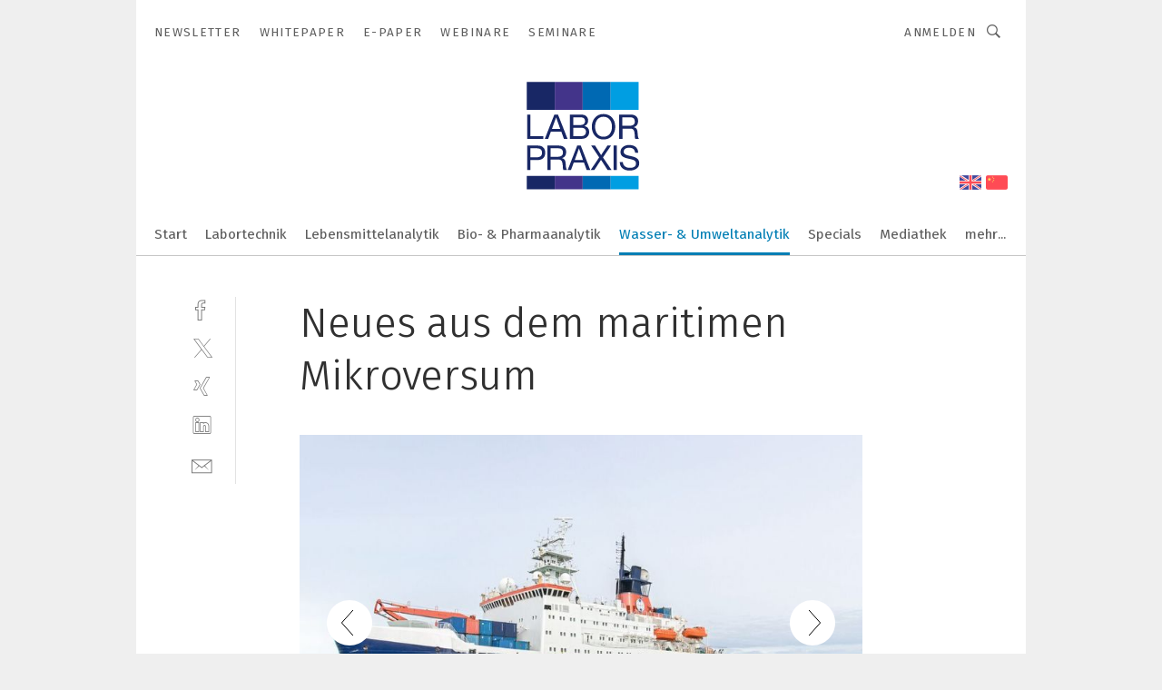

--- FILE ---
content_type: text/html; charset=UTF-8
request_url: https://www.laborpraxis.vogel.de/neues-aus-dem-maritimen-mikroversum-gal-722426/?p=5
body_size: 30379
content:
<!DOCTYPE html><html lang="de">
<head>
			<meta http-equiv="X-UA-Compatible" content="IE=edge">
	<meta http-equiv="Content-Type" content="text/html; charset=UTF-8">
<meta name="charset" content="utf-8">
<meta name="language" content="de">
<meta name="robots" content="INDEX,FOLLOW,NOODP">
<meta property="description" content="Polarstern während des Aussetzes des Schwerelotes">
<meta property="og:description" content="Polarstern während des Aussetzes des Schwerelotes">
<meta property="og:title" content="Neues aus dem maritimen Mikroversum">
<meta property="og:image" content="https://cdn1.vogel.de/BdKOwpzJt3BNpKkMDwBFi4HqePA=/fit-in/300x300/filters:format(jpg):quality(80)/images.vogel.de/vogelonline/bdb/1407700/1407726/original.jpg">
<meta property="og:image:width" content="300">
<meta property="og:image:height" content="300">
<meta name="theme-color" content="#ffffff">
<meta name="msapplication-TileColor" content="#ffffff">
<meta name="apple-mobile-web-app-title" content="LABORPRAXIS">
<meta name="application-name" content="LABORPRAXIS">
<meta name="facebook-domain-verification" content="13uzfqitsk3d0uw3n4jamh9sofpbh2">	<meta name="viewport" content="width=device-width,initial-scale=1.0">
	<meta name="robots" content="max-snippet:-1, max-image-preview:large, max-video-preview:-1">

<title>Neues aus dem maritimen Mikroversum ||  Bild 5 / 8</title>
<link href="https://www.laborpraxis.vogel.de/neues-aus-dem-maritimen-mikroversum-gal-722426/?p=5" rel="canonical">
<link href="https://cdn2.vogel.de/applications/17/scss/basic.css?v=1.075" media="screen,print" rel="stylesheet" type="text/css">
	<link rel="preconnect" href="https://cdn1.vogel.de/" crossorigin>
	<link rel="dns-prefetch" href="https://cdn1.vogel.de">
	<link rel="preconnect" href="https://cdn2.vogel.de/" crossorigin>
	<link rel="dns-prefetch" href="https://cdn2.vogel.de">
	<link rel="preconnect" href="https://c.delivery.consentmanager.net">
	<link rel="preconnect" href="https://cdn.consentmanager.net">
	<link rel="apple-touch-icon" sizes="180x180" href="/apple-touch-icon.png">
	<link rel="icon" type="image/png" sizes="192x192" href="/web-app-manifest-192x192.png">
	<link rel="icon" type="image/png" sizes="512x512" href="/web-app-manifest-512x512.png">
	<link rel="icon" type="image/png" sizes="96x96" href="/favicon-96x96.png">
	<link rel="icon" type="image/svg+xml" href="/favicon.svg">
	<link rel="shortcut icon" type="image/x-icon" href="/favicon.ico">
	<link rel="icon" type="image/x-icon" href="/favicon.ico">
	<link rel="alternate" href="/rss/news.xml"
	      type="application/rss+xml" title="RSS-Feed News">
	<link rel="alternate" href="/atom/news.xml"
	      type="application/atom+xml" title="ATOM-Feed News">

<script  src="https://cdn2.vogel.de/js/bundle.js?v=1.3"></script>
<script >
    //<!--
    window.gdprAppliesGlobally=true;if(!("cmp_id" in window)||window.cmp_id<1){window.cmp_id=28861}if(!("cmp_cdid" in window)){window.cmp_cdid="dad7ce8852c7"}if(!("cmp_params" in window)){window.cmp_params="&usedesign=37992"}if(!("cmp_host" in window)){window.cmp_host="b.delivery.consentmanager.net"}if(!("cmp_cdn" in window)){window.cmp_cdn="cdn.consentmanager.net"}if(!("cmp_proto" in window)){window.cmp_proto="https:"}if(!("cmp_codesrc" in window)){window.cmp_codesrc="1"}window.cmp_getsupportedLangs=function(){var b=["DE","EN","FR","IT","NO","DA","FI","ES","PT","RO","BG","ET","EL","GA","HR","LV","LT","MT","NL","PL","SV","SK","SL","CS","HU","RU","SR","ZH","TR","UK","AR","BS"];if("cmp_customlanguages" in window){for(var a=0;a<window.cmp_customlanguages.length;a++){b.push(window.cmp_customlanguages[a].l.toUpperCase())}}return b};window.cmp_getRTLLangs=function(){var a=["AR"];if("cmp_customlanguages" in window){for(var b=0;b<window.cmp_customlanguages.length;b++){if("r" in window.cmp_customlanguages[b]&&window.cmp_customlanguages[b].r){a.push(window.cmp_customlanguages[b].l)}}}return a};window.cmp_getlang=function(j){if(typeof(j)!="boolean"){j=true}if(j&&typeof(cmp_getlang.usedlang)=="string"&&cmp_getlang.usedlang!==""){return cmp_getlang.usedlang}var g=window.cmp_getsupportedLangs();var c=[];var f=location.hash;var e=location.search;var a="languages" in navigator?navigator.languages:[];if(f.indexOf("cmplang=")!=-1){c.push(f.substr(f.indexOf("cmplang=")+8,2).toUpperCase())}else{if(e.indexOf("cmplang=")!=-1){c.push(e.substr(e.indexOf("cmplang=")+8,2).toUpperCase())}else{if("cmp_setlang" in window&&window.cmp_setlang!=""){c.push(window.cmp_setlang.toUpperCase())}else{if(a.length>0){for(var d=0;d<a.length;d++){c.push(a[d])}}}}}if("language" in navigator){c.push(navigator.language)}if("userLanguage" in navigator){c.push(navigator.userLanguage)}var h="";for(var d=0;d<c.length;d++){var b=c[d].toUpperCase();if(g.indexOf(b)!=-1){h=b;break}if(b.indexOf("-")!=-1){b=b.substr(0,2)}if(g.indexOf(b)!=-1){h=b;break}}if(h==""&&typeof(cmp_getlang.defaultlang)=="string"&&cmp_getlang.defaultlang!==""){return cmp_getlang.defaultlang}else{if(h==""){h="EN"}}h=h.toUpperCase();return h};(function(){var n=document;var p=n.getElementsByTagName;var q=window;var f="";var b="_en";if("cmp_getlang" in q){f=q.cmp_getlang().toLowerCase();if("cmp_customlanguages" in q){for(var h=0;h<q.cmp_customlanguages.length;h++){if(q.cmp_customlanguages[h].l.toUpperCase()==f.toUpperCase()){f="en";break}}}b="_"+f}function g(i,e){var t="";i+="=";var s=i.length;var d=location;if(d.hash.indexOf(i)!=-1){t=d.hash.substr(d.hash.indexOf(i)+s,9999)}else{if(d.search.indexOf(i)!=-1){t=d.search.substr(d.search.indexOf(i)+s,9999)}else{return e}}if(t.indexOf("&")!=-1){t=t.substr(0,t.indexOf("&"))}return t}var j=("cmp_proto" in q)?q.cmp_proto:"https:";if(j!="http:"&&j!="https:"){j="https:"}var k=("cmp_ref" in q)?q.cmp_ref:location.href;var r=n.createElement("script");r.setAttribute("data-cmp-ab","1");var c=g("cmpdesign","");var a=g("cmpregulationkey","");var o=g("cmpatt","");r.src=j+"//"+q.cmp_host+"/delivery/cmp.php?"+("cmp_id" in q&&q.cmp_id>0?"id="+q.cmp_id:"")+("cmp_cdid" in q?"cdid="+q.cmp_cdid:"")+"&h="+encodeURIComponent(k)+(c!=""?"&cmpdesign="+encodeURIComponent(c):"")+(a!=""?"&cmpregulationkey="+encodeURIComponent(a):"")+(o!=""?"&cmpatt="+encodeURIComponent(o):"")+("cmp_params" in q?"&"+q.cmp_params:"")+(n.cookie.length>0?"&__cmpfcc=1":"")+"&l="+f.toLowerCase()+"&o="+(new Date()).getTime();r.type="text/javascript";r.async=true;if(n.currentScript&&n.currentScript.parentElement){n.currentScript.parentElement.appendChild(r)}else{if(n.body){n.body.appendChild(r)}else{var m=p("body");if(m.length==0){m=p("div")}if(m.length==0){m=p("span")}if(m.length==0){m=p("ins")}if(m.length==0){m=p("script")}if(m.length==0){m=p("head")}if(m.length>0){m[0].appendChild(r)}}}var r=n.createElement("script");r.src=j+"//"+q.cmp_cdn+"/delivery/js/cmp"+b+".min.js";r.type="text/javascript";r.setAttribute("data-cmp-ab","1");r.async=true;if(n.currentScript&&n.currentScript.parentElement){n.currentScript.parentElement.appendChild(r)}else{if(n.body){n.body.appendChild(r)}else{var m=p("body");if(m.length==0){m=p("div")}if(m.length==0){m=p("span")}if(m.length==0){m=p("ins")}if(m.length==0){m=p("script")}if(m.length==0){m=p("head")}if(m.length>0){m[0].appendChild(r)}}}})();window.cmp_addFrame=function(b){if(!window.frames[b]){if(document.body){var a=document.createElement("iframe");a.style.cssText="display:none";if("cmp_cdn" in window&&"cmp_ultrablocking" in window&&window.cmp_ultrablocking>0){a.src="//"+window.cmp_cdn+"/delivery/empty.html"}a.name=b;document.body.appendChild(a)}else{window.setTimeout(window.cmp_addFrame,10,b)}}};window.cmp_rc=function(h){var b=document.cookie;var f="";var d=0;while(b!=""&&d<100){d++;while(b.substr(0,1)==" "){b=b.substr(1,b.length)}var g=b.substring(0,b.indexOf("="));if(b.indexOf(";")!=-1){var c=b.substring(b.indexOf("=")+1,b.indexOf(";"))}else{var c=b.substr(b.indexOf("=")+1,b.length)}if(h==g){f=c}var e=b.indexOf(";")+1;if(e==0){e=b.length}b=b.substring(e,b.length)}return(f)};window.cmp_stub=function(){var a=arguments;__cmp.a=__cmp.a||[];if(!a.length){return __cmp.a}else{if(a[0]==="ping"){if(a[1]===2){a[2]({gdprApplies:gdprAppliesGlobally,cmpLoaded:false,cmpStatus:"stub",displayStatus:"hidden",apiVersion:"2.0",cmpId:31},true)}else{a[2](false,true)}}else{if(a[0]==="getUSPData"){a[2]({version:1,uspString:window.cmp_rc("")},true)}else{if(a[0]==="getTCData"){__cmp.a.push([].slice.apply(a))}else{if(a[0]==="addEventListener"||a[0]==="removeEventListener"){__cmp.a.push([].slice.apply(a))}else{if(a.length==4&&a[3]===false){a[2]({},false)}else{__cmp.a.push([].slice.apply(a))}}}}}}};window.cmp_gppstub=function(){var a=arguments;__gpp.q=__gpp.q||[];if(!a.length){return __gpp.q}var g=a[0];var f=a.length>1?a[1]:null;var e=a.length>2?a[2]:null;if(g==="ping"){return{gppVersion:"1.0",cmpStatus:"stub",cmpDisplayStatus:"hidden",apiSupport:[],currentAPI:"",cmpId:31}}else{if(g==="addEventListener"){__gpp.e=__gpp.e||[];if(!("lastId" in __gpp)){__gpp.lastId=0}__gpp.lastId++;var c=__gpp.lastId;__gpp.e.push({id:c,callback:f});return{eventName:"listenerRegistered",listenerId:c,data:true}}else{if(g==="removeEventListener"){var h=false;__gpp.e=__gpp.e||[];for(var d=0;d<__gpp.e.length;d++){if(__gpp.e[d].id==e){__gpp.e[d].splice(d,1);h=true;break}}return{eventName:"listenerRemoved",listenerId:e,data:h}}else{if(g==="hasSection"||g==="getSection"||g==="getField"||g==="getGPPString"){return null}else{__gpp.q.push([].slice.apply(a))}}}}};window.cmp_msghandler=function(d){var a=typeof d.data==="string";try{var c=a?JSON.parse(d.data):d.data}catch(f){var c=null}if(typeof(c)==="object"&&c!==null&&"__cmpCall" in c){var b=c.__cmpCall;window.__cmp(b.command,b.parameter,function(h,g){var e={__cmpReturn:{returnValue:h,success:g,callId:b.callId}};d.source.postMessage(a?JSON.stringify(e):e,"*")})}if(typeof(c)==="object"&&c!==null&&"__uspapiCall" in c){var b=c.__uspapiCall;window.__uspapi(b.command,b.version,function(h,g){var e={__uspapiReturn:{returnValue:h,success:g,callId:b.callId}};d.source.postMessage(a?JSON.stringify(e):e,"*")})}if(typeof(c)==="object"&&c!==null&&"__tcfapiCall" in c){var b=c.__tcfapiCall;window.__tcfapi(b.command,b.version,function(h,g){var e={__tcfapiReturn:{returnValue:h,success:g,callId:b.callId}};d.source.postMessage(a?JSON.stringify(e):e,"*")},b.parameter)}if(typeof(c)==="object"&&c!==null&&"__gppCall" in c){var b=c.__gppCall;window.__gpp(b.command,function(h,g){var e={__gppReturn:{returnValue:h,success:g,callId:b.callId}};d.source.postMessage(a?JSON.stringify(e):e,"*")},b.parameter,"version" in b?b.version:1)}};window.cmp_setStub=function(a){if(!(a in window)||(typeof(window[a])!=="function"&&typeof(window[a])!=="object"&&(typeof(window[a])==="undefined"||window[a]!==null))){window[a]=window.cmp_stub;window[a].msgHandler=window.cmp_msghandler;window.addEventListener("message",window.cmp_msghandler,false)}};window.cmp_setGppStub=function(a){if(!(a in window)||(typeof(window[a])!=="function"&&typeof(window[a])!=="object"&&(typeof(window[a])==="undefined"||window[a]!==null))){window[a]=window.cmp_gppstub;window[a].msgHandler=window.cmp_msghandler;window.addEventListener("message",window.cmp_msghandler,false)}};window.cmp_addFrame("__cmpLocator");if(!("cmp_disableusp" in window)||!window.cmp_disableusp){window.cmp_addFrame("__uspapiLocator")}if(!("cmp_disabletcf" in window)||!window.cmp_disabletcf){window.cmp_addFrame("__tcfapiLocator")}if(!("cmp_disablegpp" in window)||!window.cmp_disablegpp){window.cmp_addFrame("__gppLocator")}window.cmp_setStub("__cmp");if(!("cmp_disabletcf" in window)||!window.cmp_disabletcf){window.cmp_setStub("__tcfapi")}if(!("cmp_disableusp" in window)||!window.cmp_disableusp){window.cmp_setStub("__uspapi")}if(!("cmp_disablegpp" in window)||!window.cmp_disablegpp){window.cmp_setGppStub("__gpp")};
    //-->
</script>
<script >
    //<!--
    
				window.cmp_block_inline = true;
				window.cmp_block_unkown = false;
				window.cmp_block_sync = false;
				window.cmp_block_img = false;
				window.cmp_block_samedomain = false;
				window.cmp_setlang = "DE";
			
    //-->
</script>
<script  src="https://cdn2.vogel.de/js/vendors/touchswipe/jquery.touchswipe.min.js"></script>
<script type="text/plain" data-cmp-vendor="c5035" class="cmplazyload" data-cmp-block="contentpass">
    //<!--
    
                             
                     function isFirefox() {
                            return navigator.userAgent.toLowerCase().indexOf("firefox") >= 0;
                            }
                         $(document).ready(function () {
                         console.log(isFirefox());
                        var is_adblocker = false;
                        // keine Recht für Google
                        if (typeof adsBlocked == "undefined") {
                            function adsBlocked(callback) {
                                if (typeof __tcfapi != "undefined") {
                                    __tcfapi("addEventListener", 2, function (tcData, success) {
                                        var x = __tcfapi("getCMPData");
                                        if (
                                            "purposeConsents" in x &&
                                            "1" in x.purposeConsents && x.purposeConsents["1"] &&
                                            "vendorConsents" in x && "755" in x.vendorConsents && x.vendorConsents["755"]
                                        ) {
                                            if(isFirefox()){
                                            
                                                $req = fetch(new Request("https://pagead2.googlesyndication.com",{method:"HEAD",mode:"no-cors"}));
                                                $req.then(function (response) {
                                                    return response;
                                                }).then(function (response) {
                                                    callback(false);
                                                }).catch(function (exception) {
                                                    callback(true);
                                                });
                                            }
                                            else{
                                                var ADS_URL = "https://pagead2.googlesyndication.com/pagead/js/adsbygoogle.js";
                                                var xhr = new XMLHttpRequest();
                                                xhr.onreadystatechange = function () {
                                                    if (xhr.readyState == XMLHttpRequest.DONE) {
                                                        callback(xhr.status === 0 || xhr.responseURL !== ADS_URL);
                                                    }
                                                };
                                                xhr.open("HEAD", ADS_URL, true);
                                                xhr.send(null);
                                            }
                                           
                                            
                        
                                        } else {
                                            callback(true);
                                        }
                                    });
                                } else {
                                    callback(true);
                                }
                            }
                        }
                        // AdsBlocked - Funktion wird erst später geladen und auch nicht mit Contentpass!!!!
                        adsBlocked(function (blocked) {
                            is_adblocker = !!blocked ;
                            console.log(is_adblocker?"Ads blocked":"Ads not Blocked");
                            if (typeof __tcfapi != "undefined") {
                                __tcfapi("addEventListener", 2, function (tcData, success) {
                                    var cmpdata = __tcfapi("getCMPData");
                                    // Wenn keine Zustimmung für GoogleAds vorhanden ist
                                    if ((!success ||
                                            is_adblocker ||
                                            !("vendorConsents" in cmpdata) ||
                                            !("755" in cmpdata.vendorConsents) ||
                                            !(cmpdata.vendorConsents["755"])) && 
                                            (tcData.eventStatus === "tcloaded" || tcData.eventStatus === "useractioncomplete")
                                        ) {
                                        $.get("/wb/1/", function (OBJ_response) {
                                            if (OBJ_response.content) {
                                                var OBJ_element = document.createElement("div");
                                                $(OBJ_element).append(OBJ_response.content);
                                                $("body").prepend(OBJ_element.firstChild);
                                            }
                                        });
                                        $.get("/wb/2/", function (OBJ_response) {
                                            if (OBJ_response.content) {
                                                var OBJ_element_ref = document.getElementById("advertisement_06");
                                                var OBJ_element = document.createElement("div");
                                                $(OBJ_element).append(OBJ_response.content);
                                                OBJ_element_ref.append(OBJ_element.firstChild);
                                            }
                                        });
                                        $.get("/wb/3/", function (OBJ_response) {
                                            if (OBJ_response.content) {
                                                var OBJ_element_ref = document.getElementById("advertisement_04");
                                                var OBJ_element = document.createElement("div");
                                                $(OBJ_element).append(OBJ_response.content);
                                                OBJ_element_ref.append(OBJ_element.firstChild);
                                            }
                                        });
                                    }
                                    __tcfapi("removeEventListener", 2, function (success) {}, tcData.listenerId);
                                });
                            }
                        });
                        });
    //-->
</script>
	<!--[if lt IE 9]>
	<script>document.createElement("video");
	document.createElement("header");
	document.createElement("section");
	document.createElement("article");
	document.createElement("footer");</script>
	<![endif]-->

    <!-- truffle.one blockiert bis zum Consent -->
    <script type="text/plain" class="cmplazyload" data-cmp-vendor="c58464">
        var jss = document.getElementsByTagName("script");
        for (var j = jss.length; j >= 0; j--) {
            if (jss[j]) {
                if (jss[j].getAttribute("src") && jss[j].getAttribute("src").indexOf("api.truffle.one/static/getWebData.js") != -1) {
                    jss[j].parentNode.removeChild(jss[j]);
                }
            }
        }
        var t1_params = t1_params || [];
        t1_params.push(["118", "118"]);
        var t = document["createElement"]("script"), i;
        t["type"] = "text/javascript";
        t["src"] = window["location"]["href"]["split"]("/")[0] + "//api.truffle.one/static/getWebData.js";
        i = document["getElementsByTagName"]("script")[0];
        i["parentNode"]["insertBefore"](t, i);
    </script>
	
    <script class="cmplazyload" data-cmp-block="contentpass" data-cmp-vendor="755"
            data-cmp-src="https://securepubads.g.doubleclick.net/tag/js/gpt.js" type="text/plain"></script>

    <script type="text/plain" class="cmplazyload" data-cmp-vendor="755" data-cmp-block="contentpass">
        var googletag = googletag || {};
        googletag.cmd = googletag.cmd || [];
    </script>

            <!-- This nees to be 'text/plain' otherwise banners wont work -->
	    <!-- GPT -->
	    <script type="text/plain" class="cmplazyload" data-cmp-vendor="755" data-cmp-block="contentpass">

		    try
		    {
			    // Array anlegen fuer spaetere Speicherung
			    var ARR_unknown_slots = [];

			    googletag.cmd.push(function ()
			    {

				    // Client
				    var STR_client = "/2686/LP.vogel.de/wasseranalytik-umweltanalytik_gallery";

                    // Groessen
                    var ARR_sizes = [{"type":"slot","size":[[960,252],[980,90],[728,90],[468,60],[1,1]],"mappings":[[[0,0],[1,1]],[[1025,0],[[960,252],[728,90],[468,60],[1,1]]],[[1300,0],[[960,252],[980,90],[728,90],[468,60],[1,1]]]],"id":"advertisement_01"},{"type":"slot","size":[[420,600],[300,600],[160,600],[1,1]],"mappings":[[[0,0],[1,1]],[[1025,0],[[420,600],[300,600],[160,600],[1,1]]]],"id":"advertisement_02"},{"type":"slot","size":[[161,600],[121,600],[1,1]],"mappings":[[[0,0],[1,1]],[[1025,0],[[161,600],[121,600],[1,1]]]],"id":"advertisement_03"},{"type":"slot","size":[[1180,250],[960,250],[728,91],[301,630],[301,330],[301,280],[301,180]],"mappings":[[[0,0],[[301,180],[301,280],[1,1]]],[[1025,0],[[960,250],[728,91],[1,1]]],[[1541,0],[[1180,250],[960,250],[728,91],[1,1]]]],"id":"advertisement_04"},{"type":"slot","size":[[300,631],[300,630],[300,331],[300,330],[300,281],[300,280],[1,1]],"mappings":[[[0,0],[[300,631],[300,630],[300,331],[300,330],[300,281],[300,280],[1,1]]]],"id":"advertisement_06"}];

                    // Groessen durchlaufen
                    for (var INT_i = 0; INT_i < ARR_sizes.length; INT_i++) {

                        // Mapping vorhanden
                        if (ARR_sizes[INT_i].mappings) {

                            // Mappings durchlaufen
                            var OBJ_size_mapping = googletag.sizeMapping();
                            for (var INT_j = 0; INT_j < ARR_sizes[INT_i].mappings.length; INT_j++) {
                                OBJ_size_mapping.addSize(ARR_sizes[INT_i].mappings[INT_j][0], ARR_sizes[INT_i].mappings[INT_j][1]);
                            } // end for

                        } // end if

                        // Typen
                        switch (ARR_sizes[INT_i].type) {

                            // Slot:
                            case "slot":
                                googletag
                                    .defineSlot(STR_client, ARR_sizes[INT_i].size, ARR_sizes[INT_i].id)
                                    .defineSizeMapping(OBJ_size_mapping.build())
                                    .setCollapseEmptyDiv(true, true)
                                    .addService(googletag.pubads());
                                console.debug("Ad Slot " + ARR_sizes[INT_i].id + " created " );
                                break;
                                
                            //Fluid
                            case "fluid":
                                googletag
                                    .defineSlot(ARR_sizes[INT_i].path, ARR_sizes[INT_i].size, ARR_sizes[INT_i].id)
                                    .setCollapseEmptyDiv(true, true)
                                    .addService(googletag.pubads());
                                console.debug("Ad Slot " + ARR_sizes[INT_i].id + " created ");
                                break;

                            default:
	                            console.debug("Ad Slot unknown");

                        } // end switch

                    } // end for
console.debug("hier beginnt targeting 'wallpaper'");
	                // Banner aktivieren
	                googletag.pubads().setTargeting("kw", 'wallpaper');
console.debug("hier targeting ende 'wallpaper'");
console.debug("slotRequested anfang");
	                googletag.pubads().addEventListener("slotRequested", function (event)
	                {
		                // Nachricht in Konsole
		                console.debug("Ad Slot " + event.slot.getSlotElementId() + " requested");
	                });

                    googletag.pubads().addEventListener("slotResponseReceived", function (event) {
                        // Nachricht in Konsole
                        console.debug("Ad Slot " + event.slot.getSlotElementId() + " response received");
                    });
                    googletag.pubads().addEventListener("slotRenderEnded", function (event) {

                        try {

                            // Creative geladen
                            if (
                                //typeof event.creativeId !== "undefined" && event.creativeId !== null &&
                                typeof event.slot !== "undefined"
                            ) {

                                // Slot nicht leer
                                if (!event.isEmpty) {

                                    // Nachricht in Konsole
                                    console.debug("Ad Slot " + event.slot.getSlotElementId() + " rendered");
                                    
                                    // Slot als jQuery Objekt speichern
                                    var OBJ_slot = $("div#" + event.slot.getSlotElementId());

                                    // Slot einblenden (falls ausgeblendet)
                                    OBJ_slot.show();
                                    
                                    // Eigene Slots durchlaufen (keine Manipulation von z.B. BusinessAd)
                                    var BOO_found = false;

                                    for (var INT_i = 0; INT_i < ARR_sizes.length; INT_i++) {

                                        // Slot bekannt
                                        if (event.slot.getSlotElementId() === ARR_sizes[INT_i].id) {

                                            // Element gefunden
                                            BOO_found = true;
                                         
                                            // iFrame
                                            var OBJ_iframe = OBJ_slot.find("iframe");


                                            // Kein iFrame, aber Tracking-Pixel
                                            if (
                                                OBJ_slot.find("ins>ins").length > 0 &&
                                                OBJ_slot.find("ins>ins").height() === 1
                                            ) {

                                                // Slot ausblenden
                                                OBJ_slot.hide();

                                                // Nachricht in Konsole
                                                console.debug("Ad Slot " + event.slot.getSlotElementId() +
                                                    " hidden (ins)");

                                            }
                                            // iFrame vorhanden
                                            else if (OBJ_iframe.length > 0) {
                                                // iFrame
                                                var OBJ_iframe_content = OBJ_iframe.contents();

                                                // Tracking-Pixel nicht vorhanden
                                                if (
                                                    (
                                                        OBJ_iframe_content.find("body>img").length === 0 ||
                                                        OBJ_iframe_content.find("body>img").height() > 1
                                                    ) &&
                                                    (
                                                        OBJ_iframe_content.find("body>div>img").length ===
                                                        0 ||
                                                        OBJ_iframe_content.find("body>div>img").height() >
                                                        1
                                                    ) &&
                                                    OBJ_iframe_content.find("body>div>amp-pixel").length ===
                                                    0 &&
                                                    OBJ_iframe_content.find("body>amp-pixel").length === 0
                                                ) {
                                                    let native_ad = OBJ_iframe_content.find(".native-ad").length;
                                                    
                                                    // Background transparent im iFrame
                                                    OBJ_iframe_content.find("head").append('<style type="text/css">body{background: transparent !important;}</style>');

                                                    if(native_ad == 1){

                                                        // Stylesheet ebenfalls in iFrame kopieren
                                                        var STR_stylesheet = "https://cdn2.vogel.de/applications/17/scss/native-ads.css?v=0.19";
                                                        OBJ_iframe_content.find("head").append($("<link/>", {
                                                            rel: "stylesheet",
                                                            href: STR_stylesheet,
                                                            type: "text/css"
                                                        }));
                                                         // CSS-Klasse der Buchung nach aussen uebertragen (nur div)
                                                        OBJ_slot.find("div:first").addClass(
                                                            OBJ_iframe_content.find(".native-ad").attr("class")
                                                        );
                                                        // Klasse in Iframe löschen
                                                        OBJ_iframe_content.find(".native-ad").attr("class","");
    
                                                        OBJ_slot.find("div:first").addClass(
                                                        OBJ_iframe_content.find("body>div>article:not(#whitespace_click)").attr("class")
                                                        );

                                                        OBJ_slot.find("div:first").addClass(
                                                        OBJ_iframe_content.find("body>article:not(#whitespace_click)").attr("class")
                                                        );
                                                    OBJ_iframe_content.find("body>div>article:not(#whitespace_click)").attr("class", "");
                                                    OBJ_iframe_content.find("body>article:not(#whitespace_click)").attr("class", "");
    
                                                        // Nachricht in Konsole
                                                        console.debug("Ad Slot " + event.slot.getSlotElementId() +
                                                            " manipulated: native-ad");

                                                    }else{
                                                    let infClasses = ".lb728, .fs468, .sky, .ca300, .hs2, .sky_hs2, .hs1_160, .hs1_120, .sky_hs1,.sky_hs2, .billboard,.sky_bg980_r,.bb399, .sky, .sky_left, .billboard_inText,.sky_second_160,.sky_second_161,.sky_fixed,.bg_lb, .wall_lb";
                                                    // CSS-Klasse der Buchung nach aussen uebertragen (nur div)
                                                    OBJ_slot.find("div:first").addClass(
                                                        OBJ_iframe_content.find(infClasses).attr("class")
                                                    );
                                                    // Nach Außen übertragene Klasse entfernen
                                                    OBJ_iframe_content.find(infClasses).attr("class", "");
                                               
                                                    // Style und whitespace_click muss mit raus fuer brandgate
                                                    OBJ_iframe_content.find("body>style:first").clone().insertBefore(OBJ_slot.find("div:first"));
                                                    OBJ_iframe_content.find("div#whitespace_click").css('height', '100%');
                                                    OBJ_iframe_content.find("div#whitespace_click").insertBefore(OBJ_slot.find("div:first"));


                                                    // Nachricht in Konsole
                                                    console.debug("Ad Slot " + event.slot.getSlotElementId() +
                                                        " manipulated no native-ad");
                                                    }
                                                    
                                                    
                                                } else {

                                                    // Slot ausblenden
                                                    OBJ_iframe.hide();

                                                    // Nachricht in Konsole
                                                    console.debug("Ad Slot " + event.slot.getSlotElementId() +
                                                        " hidden (iframe img/amp-pixel)");

                                                } // end if

                                            }
                                            // Kein iFrame, aber Tracking-Pixel
                                            else if (OBJ_slot.find("img").height() === 1) {

                                                // Slot ausblenden
                                                OBJ_slot.hide();

                                                // Nachricht in Konsole
                                                console.debug("Ad Slot " + event.slot.getSlotElementId() +
                                                    " hidden (img)");

                                            } // end if

                                        } // end if

                                    } // end for

                                    // Slot nicht gefunden
                                    if (!BOO_found) {

                                        // Slot merken, ausblenden und Nachrichten in Konsole
                                        var STR_ba_id = event.slot.getSlotElementId();

                                        setTimeout(function () {
                                            var OBJ_ba = $("#" + STR_ba_id);
                                            if (
                                                OBJ_ba.is(":visible") === false ||
                                                OBJ_ba.is(":hidden") === true
                                            ) {
                                                ARR_unknown_slots.push(STR_ba_id);
                                                console.debug("Ad Slot " + STR_ba_id + " unknown empty");
                                            } else {
                                                console.debug("Ad Slot " + STR_ba_id + " unkown");
                                            }
                                        }, 500);

                                    } // end if

                                } else {
                                    // Entfernen von nicht gerenderten Werbeanzeigen, damit Darstellung in Zweierelement passt
									let adElement = document.getElementById(event.slot.getSlotElementId());
									
									if (adElement && adElement.parentNode) {
									    let parentNodeOfAdDiv = adElement.parentNode;
									
									    if (
									        parentNodeOfAdDiv.tagName === "SECTION" &&
									        parentNodeOfAdDiv.getAttribute("data-section-id") &&
									        parentNodeOfAdDiv.getAttribute("data-section-id").includes("section_advertisement")
									    ) {
									        parentNodeOfAdDiv.remove();
									    }
									}
                                } // end if

                            } // end if

                        } catch (OBJ_err) {
                            console.debug(OBJ_err);
                        }

                    });
                    
                     							console.debug("ABA_CLIENT_ENABLED is true");
                            if (typeof t1_aba === "function") {
                                try {
                                    // Versuche, t1_aba aufzurufen
                                    t1_aba(googletag, function(updatedGoogletag) {
                                        // enableSingleRequest und enableServices aufrufen, nachdem die Anfrage abgeschlossen ist
                                        updatedGoogletag.pubads().enableSingleRequest();
                                        updatedGoogletag.enableServices();
                                        console.log("T1: GPT enabled after ABA targeting.");
                                        console.debug("Slots created");
                                        googletag = updatedGoogletag;
                                        initDisplay();
                                    });
                                } catch (error) {
                                    // Fallback im Fehlerfall des t1_aba-Aufrufs
                                    console.log("T1: Error calling t1_aba: ", error);
                                    googletag.pubads().enableSingleRequest();
                                    googletag.enableServices();
                                    console.debug("Slots created");
                                    initDisplay();
                                }
                            } else {
                                // Wenn t1_aba nicht definiert ist, enableServices direkt aufrufen
                                console.log("T1: t1_aba not defined");
                                googletag.pubads().enableSingleRequest();
                                googletag.enableServices();
                                console.debug("Slots created");
                                initDisplay();
                            }
                        
           
                  
                    });
        
                    } catch (OBJ_err) {
                        // Nix
                        console.warn("Ad Error - define /2686/LP.vogel.de/wasseranalytik-umweltanalytik_gallery");
            } // end try
        </script>
                <script type="text/plain" class="cmplazyload" data-cmp-vendor="755" data-cmp-block="contentpass">
            function displaydfp() {
                try {
                    googletag.cmd.push(
                        function () {
                            let d = [];
                            window.googletag.pubads().getSlots().forEach(function(element){
                                if ($("#" + element.getSlotId().getDomId()).length === 0) {
                                    d.push(element.getSlotId().getDomId());
                                } else {
                                    googletag.display(element.getSlotId().getDomId());
                                }
                            });
                            console.debug("all Slots displayed");
                            console.debug({"not used Slots": d});
                        });
                } catch (e) {
                    console.debug(e);
                }
            }
            
            function initDisplay(){
                  if (document.readyState === 'loading') {
                    document.addEventListener('DOMContentLoaded', displaydfp);
                } else {
                    displaydfp();
                }
            }

        </script>
    		<!-- BusinessAd -->
		<script>
			var Ads_BA_ADIDsite = "laborpraxis.vogel.de";
			var Ads_BA_ADIDsection = "themen";//bzw. passende Rubrik
			var Ads_BA_keyword = "";
		</script>
	    <script
			    class="cmplazyload" data-cmp-vendor="755" type="text/plain" data-cmp-block="contentpass" id="ba_script" onload="notifyBA()"
			    src="about:blank" data-cmp-src="https://storage.googleapis.com/ba_utils/laborpraxis.vogel.de.js"></script>
	    <script  class="cmplazyload" data-cmp-vendor="755" type="text/plain" data-cmp-block="contentpass">
		    function notifyBA(){
                window.dispatchEvent(new Event("__baCMPReady"));
            }
	    </script>
        <style>
            #Ads_BA_CAD2::before, #Ads_BA_CAD::before {
                content:"Anzeige";
                text-align:center;
                margin-bottom:6px;
                font-size:10px;
                display:block;
            }
        </style>
    
		<!-- GTM Vars -->
	<script>
		var dataLayer = [
			{
				"environment": "production", // Umgebung
				"id": "17", // App-ID
                                				"content_type": "artikelgalerie",
                                                				"logged_in": false, // User is logged in
				"accessToPaid": false, // Access paid
								"dimension1": "lp:artikelgalerie:722426 neues-aus-dem-maritimen-mikroversum--bild-5-8", // Shortcut:Type:ID
								"dimension2": "lp:themen:wasseranalytik-umweltanalytik", // Shortcut:"themen":Channel
				"dimension4": "722426", // Content-ID
				"dimension7": "/neues-aus-dem-maritimen-mikroversum-gal-722426/?p=5", // URL
																
			}
		];
	</script>
</head>
<body data-infinity-id="default" data-infinity-type="layout">
<!-- No Bookmark-layer -->    <!-- GTM Code -->
    <noscript>
        <iframe src="https://www.googletagmanager.com/ns.html?id=GTM-TXQFLLM"
                height="0" width="0" style="display:none;visibility:hidden"></iframe>
    </noscript>
    <!-- Automatisches Blockieren vom CMP vermeiden -->
    <script type="text/plain" class="cmplazyload" data-cmp-vendor="s905"  data-cmp-block="contentpass" >(function (w, d, s, l, i)
		{
			w[l] = w[l] || [];
			w[l].push({
				'gtm.start':
					new Date().getTime(), event: 'gtm.js'
			});
			var f = d.getElementsByTagName(s)[0],
				j = d.createElement(s), dl = l != 'dataLayer' ? '&l=' + l : '';
			j.async = true;
			j.src =
				'https://www.googletagmanager.com/gtm.js?id=' + i + dl;
			f.parentNode.insertBefore(j, f);
		})(window, document, 'script', 'dataLayer', 'GTM-TXQFLLM');
	</script>
	<!-- GA Code: no config found -->

<!-- No Jentis --><!-- No Jentis Datalayer -->		<div id="advertisement_01" class="cmplazyload gpt inf-leaderboard" data-cmp-vendor="755"
         data-ad-id="advertisement_01" data-infinity-type="ad" data-infinity-id="v1/advertisement_01">
	</div>
    		<div id="advertisement_02" class="cmplazyload gpt " data-cmp-vendor="755"
         data-ad-id="advertisement_02" data-infinity-type="ad" data-infinity-id="v1/advertisement_02">
	</div>
	    	<div id="advertisement_03" class="cmplazyload gpt " data-cmp-vendor="755"
         data-ad-id="advertisement_03" data-infinity-type="ad" data-infinity-id="v1/advertisement_03">
	</div>
    		<div id="advertisement_11" class="cmplazyload gpt " data-cmp-vendor="755"
         data-ad-id="advertisement_11" data-infinity-type="ad" data-infinity-id="v1/advertisement_11">
	</div>
		<div id="advertisement_12" class="cmplazyload gpt " data-cmp-vendor="755"
         data-ad-id="advertisement_12" data-infinity-type="ad" data-infinity-id="v1/advertisement_12">
	</div>
<div class="inf-website">
	<div id="mainwrapper" class="inf-wrapper">
		<section class="inf-mainheader" data-hj-ignore-attributes>
	<div class="inf-mainheader__wrapper">
		<div class="inf-icon inf-icon--menu inf-mainheader__menu-icon"></div>
		
				
<ul class="inf-servicenav">
    	<a class="inf-btn inf-btn--small inf-btn--info inf-servicenav__btn" title=""
	   href="" style="display: none"></a>
    			<li class="inf-servicenav__item ">
				<a class=" inf-servicenav__link inf-flex inf-flex--a-center" title="Newsletter&#x20;&#x2013;&#x20;LABORPRAXIS" rel="noopener"
                   href="&#x2F;newsletter&#x2F;anmeldungen&#x2F;" target="_self" id="menu-page_5fd0e8582f472">

                    					<span class="inf-servicenav__item-name">
                    Newsletter                    </span>
                    				</a>
			</li>
        			<li class="inf-servicenav__item ">
				<a class=" inf-servicenav__link inf-flex inf-flex--a-center" title="Whitepaper&#x20;&#x2013;&#x20;LABORPRAXIS" rel="noopener"
                   href="&#x2F;whitepaper&#x2F;" target="_self" id="menu-page_5c6d6c7832d90">

                    					<span class="inf-servicenav__item-name">
                    Whitepaper                    </span>
                    				</a>
			</li>
        			<li class="inf-servicenav__item ">
				<a class=" inf-servicenav__link inf-flex inf-flex--a-center" title="E-Paper" rel="noopener"
                   href="&#x2F;e-paper&#x2F;" target="_self" id="menu-page_63b528d70e7f8">

                    					<span class="inf-servicenav__item-name">
                    E-Paper                    </span>
                    				</a>
			</li>
        			<li class="inf-servicenav__item ">
				<a class=" inf-servicenav__link inf-flex inf-flex--a-center" title="Webinare&#x20;&#x2013;&#x20;LABORPRAXIS" rel="noopener"
                   href="&#x2F;webinare&#x2F;" target="_self" id="menu-page_5c6d6cd11e4bc">

                    					<span class="inf-servicenav__item-name">
                    Webinare                    </span>
                    				</a>
			</li>
        			<li class="inf-servicenav__item ">
				<a class=" inf-servicenav__link inf-flex inf-flex--a-center" title="Seminare" rel="noopener, nofollow"
                   href="https&#x3A;&#x2F;&#x2F;akademie.vogel.de&#x2F;seminare&#x2F;kategorie&#x2F;medizintechnik-labor&#x2F;&#x3F;cmp&#x3D;cop-ta-se-sem-Seminare2022-20220304-marketingnavi,lp" target="_blank" id="menu-page_6222141327f92">

                    					<span class="inf-servicenav__item-name">
                    Seminare                    </span>
                    				</a>
			</li>
        </ul>

		<div class="inf-mobile-menu">
			<img alt="Mobile-Menu" title="Mobile Menu" class="inf-mobile-menu__dropdown-arrow" src="https://cdn2.vogel.de/img/arrow_dropdown.svg">

			<form action="/suche/"
			      method="get"
			      class="inf-mobile-search">
				<label> <input type="text" placeholder="Suchbegriff eingeben"
				               class="inf-form-input-text inf-mobile-search__input" name="k"> </label>
				<button type="submit" id="search_submit_header-mobile" class="inf-icon inf-icon--search inf-mobile-search__button">
				</button>
			</form>
			
						<div class="inf-mobile-menu__cta-btn-wrapper">
								<a class="inf-btn inf-btn--info inf-full-width" title=""
				   href="" style="display: none"></a>
			</div>
			
						<ul class="inf-mobile-menu__content inf-mobile-menu__content--servicenav">
				<li class="inf-mobile-menu__item					"
			    id="page_5fd0e8582f472-mobile">
				
								<a title="Newsletter&#x20;&#x2013;&#x20;LABORPRAXIS"
				   href="&#x2F;newsletter&#x2F;anmeldungen&#x2F;"
					target="_self" rel="noopener"                   class="inf-mobile-menu__link"
                   id="menu-page_5fd0e8582f472-mobile">
					Newsletter				</a>
				
				
								
			</li>
					<li class="inf-mobile-menu__item					"
			    id="page_5c6d6c7832d90-mobile">
				
								<a title="Whitepaper&#x20;&#x2013;&#x20;LABORPRAXIS"
				   href="&#x2F;whitepaper&#x2F;"
					target="_self" rel="noopener"                   class="inf-mobile-menu__link"
                   id="menu-page_5c6d6c7832d90-mobile">
					Whitepaper				</a>
				
				
								
			</li>
					<li class="inf-mobile-menu__item					"
			    id="page_63b528d70e7f8-mobile">
				
								<a title="E-Paper"
				   href="&#x2F;e-paper&#x2F;"
					target="_self" rel="noopener"                   class="inf-mobile-menu__link"
                   id="menu-page_63b528d70e7f8-mobile">
					E-Paper				</a>
				
				
								
			</li>
					<li class="inf-mobile-menu__item					"
			    id="page_5c6d6cd11e4bc-mobile">
				
								<a title="Webinare&#x20;&#x2013;&#x20;LABORPRAXIS"
				   href="&#x2F;webinare&#x2F;"
					target="_self" rel="noopener"                   class="inf-mobile-menu__link"
                   id="menu-page_5c6d6cd11e4bc-mobile">
					Webinare				</a>
				
				
								
			</li>
					<li class="inf-mobile-menu__item					"
			    id="page_6222141327f92-mobile">
				
								<a title="Seminare"
				   href="https&#x3A;&#x2F;&#x2F;akademie.vogel.de&#x2F;seminare&#x2F;kategorie&#x2F;medizintechnik-labor&#x2F;&#x3F;cmp&#x3D;cop-ta-se-sem-Seminare2022-20220304-marketingnavi,lp"
					target="_blank" rel="noopener"                   class="inf-mobile-menu__link"
                   id="menu-page_6222141327f92-mobile">
					Seminare				</a>
				
				
								
			</li>
		</ul>
			
			<ul class="inf-mobile-menu__content">
				<li class="inf-mobile-menu__item					"
			    id="home-mobile">
				
								<a title="LABORPRAXIS&#x20;-&#x20;Das&#x20;Portal&#x20;f&#xFC;r&#x20;Labor,&#x20;Analytik&#x20;und&#x20;LifeScience"
				   href="&#x2F;"
					target="_self" rel="noopener"                   class="inf-mobile-menu__link"
                   id="menu-home-mobile">
									</a>
				
				
								
			</li>
					<li class="inf-mobile-menu__item					"
			    id="page_A455FB0B-5056-9308-BBEBB90CCD1547AA-mobile">
				
								<a title="Labortechnik&#x20;&#x2013;&#x20;LABORPRAXIS"
				   href="&#x2F;labortechnik&#x2F;"
					target="_self" rel="noopener"                   class="inf-mobile-menu__link"
                   id="menu-page_A455FB0B-5056-9308-BBEBB90CCD1547AA-mobile">
					Labortechnik				</a>
				
				
								
			</li>
					<li class="inf-mobile-menu__item					"
			    id="page_4918500a-3ce8-475c-a36fdf96a17eade2-mobile">
				
								<a title="Lebensmittelanalytik&#x20;&#x2013;&#x20;LABORPRAXIS"
				   href="&#x2F;lebensmittelanalytik&#x2F;"
					target="_self" rel="noopener"                   class="inf-mobile-menu__link"
                   id="menu-page_4918500a-3ce8-475c-a36fdf96a17eade2-mobile">
					Lebensmittelanalytik				</a>
				
				
								
			</li>
					<li class="inf-mobile-menu__item					"
			    id="page_2A60D2FB-5056-9308-BB4CA4FE9F8B28AC-mobile">
				
								<a title="Bioanalytik"
				   href="&#x2F;bioanalytik-pharmaanalytik&#x2F;"
					target="_self" rel="noopener"                   class="inf-mobile-menu__link"
                   id="menu-page_2A60D2FB-5056-9308-BB4CA4FE9F8B28AC-mobile">
					Bio- &amp; Pharmaanalytik				</a>
				
				
								
			</li>
					<li class="inf-mobile-menu__item					 inf-mobile-menu__item--active"
			    id="page_f82bdce4-a677-4d87-8388788efd65b8d1-mobile">
				
								<a title="Wasser-&#x20;&amp;&#x20;Umweltanalytik&#x20;&#x2013;&#x20;LABORPRAXIS"
				   href="&#x2F;wasseranalytik-umweltanalytik&#x2F;"
					target="_self" rel="noopener"                   class="inf-mobile-menu__link inf-mobile-menu__link--active"
                   id="menu-page_f82bdce4-a677-4d87-8388788efd65b8d1-mobile">
					Wasser- &amp; Umweltanalytik				</a>
				
				
								
			</li>
					<li class="inf-mobile-menu__item inf-relative					"
			    id="page_2CF977E9-937B-4C63-997321BC613CEE1E-mobile">
				
								<a title="Specials&#x20;aus&#x20;der&#x20;Laborbranche&#x20;&#x2013;&#x20;LABORPRAXIS"
				   href="&#x2F;specials&#x2F;"
					target="_self" rel="noopener"                   class="inf-mobile-menu__link&#x20;inf-mobile-menu__link--with-subnav"
                   id="menu-page_2CF977E9-937B-4C63-997321BC613CEE1E-mobile">
					Specials				</a>
				
				
													
										<a href="#" class="inf-subnav__icon inf-toggle inf-icon--arrow-dropdown"></a>
					
										<ul class="inf-mobile-subnav">
	
				<li class="inf-mobile-subnav__item" id="page_silver_17_page_0-mobile">
								<a id="menu-page_silver_17_page_0-mobile" title="Wissenschaft&#x20;&amp;&#x20;Forschung" class="inf-mobile-subnav__link" href="&#x2F;specials&#x2F;wissenschaft-forschung&#x2F;">Wissenschaft &amp; Forschung</a>			</li>
		
					<li class="inf-mobile-subnav__item" id="page_57A29CA6-5056-9308-BB26484796EF4BA1-mobile">
								<a id="menu-page_57A29CA6-5056-9308-BB26484796EF4BA1-mobile" title="LIMS" class="inf-mobile-subnav__link" href="&#x2F;specials&#x2F;lims&#x2F;">LIMS</a>			</li>
		
					<li class="inf-mobile-subnav__item" id="page_6DE44261-0BB0-4C6A-9B3B2EE9BA6C1BD1-mobile">
								<a id="menu-page_6DE44261-0BB0-4C6A-9B3B2EE9BA6C1BD1-mobile" title="ANALYTICA" class="inf-mobile-subnav__link" href="&#x2F;specials&#x2F;analytica&#x2F;">ANALYTICA</a>			</li>
		
					<li class="inf-mobile-subnav__item" id="page_A456F0D7-5056-9308-BB1A99D9D8F2E6E1-mobile">
								<a id="menu-page_A456F0D7-5056-9308-BB1A99D9D8F2E6E1-mobile" title="Management&#x20;im&#x20;Labor" class="inf-mobile-subnav__link" href="&#x2F;specials&#x2F;management&#x2F;">Management</a>			</li>
		
					<li class="inf-mobile-subnav__item" id="page_78C78006-D746-4E30-B819270E27C25CE4-mobile">
								<a id="menu-page_78C78006-D746-4E30-B819270E27C25CE4-mobile" title="ACHEMA" class="inf-mobile-subnav__link" href="&#x2F;specials&#x2F;achema&#x2F;">ACHEMA</a>			</li>
		
		
</ul>				
				
			</li>
					<li class="inf-mobile-menu__item inf-relative					"
			    id="page_5c6d6c11c317a-mobile">
				
								<a title="Mediathek"
				   href="&#x2F;services&#x2F;"
					target="_self" rel="noopener"                   class="inf-mobile-menu__link&#x20;inf-mobile-menu__link--with-subnav"
                   id="menu-page_5c6d6c11c317a-mobile">
					Mediathek				</a>
				
				
													
										<a href="#" class="inf-subnav__icon inf-toggle inf-icon--arrow-dropdown"></a>
					
										<ul class="inf-mobile-subnav">
	
				<li class="inf-mobile-subnav__item" id="page_5dde7a4e5b20e-mobile">
								<a id="menu-page_5dde7a4e5b20e-mobile" title="Firmenjobs" class="inf-mobile-subnav__link" href="&#x2F;services&#x2F;jobs&#x2F;">Firmenjobs</a>			</li>
		
					<li class="inf-mobile-subnav__item" id="page_5c6d6d9e33f7c-mobile">
								<a id="menu-page_5c6d6d9e33f7c-mobile" title="Anbieter&#xFC;bersicht&#x20;auf&#x20;LABORPRAXIS" class="inf-mobile-subnav__link" href="&#x2F;services&#x2F;anbieter&#x2F;">Anbieter</a>			</li>
		
					<li class="inf-mobile-subnav__item" id="page_5c6d6d46b511c-mobile">
								<a id="menu-page_5c6d6d46b511c-mobile" title="Bilder" class="inf-mobile-subnav__link" href="&#x2F;services&#x2F;bilder&#x2F;">Bilder</a>			</li>
		
					<li class="inf-mobile-subnav__item" id="page_5d8cad72e469a-mobile">
								<a id="menu-page_5d8cad72e469a-mobile" title="Heftarchiv&#x20;&#x2013;&#x20;LABORPRAXIS" class="inf-mobile-subnav__link" href="&#x2F;services&#x2F;e-paper&#x2F;">E-Paper</a>			</li>
		
		
</ul>				
				
			</li>
					<li class="inf-mobile-menu__item					"
			    id="page_5ea1533aaa4cd-mobile">
				
								<a title="LAB&#x20;SUPPLY&#x20;"
				   href="https&#x3A;&#x2F;&#x2F;www.lab-supply.info&#x2F;"
					target="_blank" rel="noopener"                   class="inf-mobile-menu__link"
                   id="menu-page_5ea1533aaa4cd-mobile">
					LAB SUPPLY 				</a>
				
				
								
			</li>
		</ul>
		</div>

		<span class="inf-mobile-menu-mask"></span>
		<div class="inf-logo">
			<a class="inf-logo__link" href="/"> <img class="inf-logo__img-base" id="exit--header-logo" alt="Logo" src="https://cdn2.vogel.de/applications/17/img/logo.svg"> <img class="inf-logo__img-mini" alt="Logo" src="https://cdn2.vogel.de/applications/17/img/logo_mini.svg"> </a>
		</div>
		
		<div class="inf-mainheader__wrapper-flags">
<a href="https://www.lab-worldwide.com/" target="_blank" class="inf-mainheader__wrapper-flaglink"><img class="" src="https://p7i.vogel.de/wcms/5f/ab/5fab98fc307e6/english-flag.png" class="inf-mainheader__flag" alt="English" title="English"></a>
<a href="https://lab.vogel.com.cn/" class="inf-mainheader__wrapper-flaglink" target="_blank"><img class="inf-mainheader__flag" src="https://p7i.vogel.de/wcms/5f/ab/5fab9924a35f0/chinese-flag.png" alt="China" title="China"></a>
</div>		
		<ul class="inf-mainnav">
				<li class="inf-mainnav__item" id="home">
				
								<a title="LABORPRAXIS&#x20;-&#x20;Das&#x20;Portal&#x20;f&#xFC;r&#x20;Labor,&#x20;Analytik&#x20;und&#x20;LifeScience"
				   href="&#x2F;"
					
				   target="_self"
				   
				   rel="noopener"
				   
                   class="&#x20;inf-mainnav__link"
                   id="menu-home">
									</a>
				
											</li>
					<li class="inf-mainnav__item inf-mainnav__item--with-flyout" id="page_A455FB0B-5056-9308-BBEBB90CCD1547AA">
				
								<a title="Labortechnik&#x20;&#x2013;&#x20;LABORPRAXIS"
				   href="&#x2F;labortechnik&#x2F;"
					
				   target="_self"
				   
				   rel="noopener"
				   
                   class="&#x20;inf-mainnav__link"
                   id="menu-page_A455FB0B-5056-9308-BBEBB90CCD1547AA">
					Labortechnik				</a>
				
													
										<div class="inf-subnav inf-flex inf-subnav--articles-only" style="display:none;">
						
																		
												<div class="inf-subnav__wrapper">
	<div class="inf-section-title inf-subnav__title">
        Aktuelle Beiträge aus <span>"Labortechnik"</span>
	</div>
	<div class="inf-flex" data-infinity-type="partial" data-infinity-id="layout/partials/menu/head/items">
        				<div class="inf-teaser   inf-teaser--vertical"
				         data-content-id="a902f4e4468eacc06fe18630f9c1b2ad" data-infinity-type="partial"
				         data-infinity-id="layout/menu/head/items">
                    						<figure class="inf-teaser__figure inf-teaser__figure--vertical">
							<a href="/hier-sind-die-gewinner-des-best-of-industry-award-2025-a-a902f4e4468eacc06fe18630f9c1b2ad/">
								<picture class="inf-imgwrapper inf-imgwrapper--169">
									<source type="image/webp"
									        srcset="https://cdn1.vogel.de/0VjUeusBtkuCAtLQZ78GPli8Ebs=/288x162/filters:quality(1)/cdn4.vogel.de/infinity/white.jpg"
									        data-srcset="https://cdn1.vogel.de/koHjhpbo8cp5-PtZC4kZjuqXNW8=/288x162/smart/filters:format(webp):quality(80)/p7i.vogel.de/wcms/b9/3c/b93ceaf6ebb7bc729934a35fe046feef/0129086253v2.jpeg 288w, https://cdn1.vogel.de/NoqsBlPBDPwA55Kko27SwryhLgA=/576x324/smart/filters:format(webp):quality(80)/p7i.vogel.de/wcms/b9/3c/b93ceaf6ebb7bc729934a35fe046feef/0129086253v2.jpeg 576w">
									<source srcset="https://cdn1.vogel.de/0VjUeusBtkuCAtLQZ78GPli8Ebs=/288x162/filters:quality(1)/cdn4.vogel.de/infinity/white.jpg"
									        data-srcset="https://cdn1.vogel.de/7-H93bA1MWJEETC0nxa_Ax5Ewhg=/288x162/smart/filters:format(jpg):quality(80)/p7i.vogel.de/wcms/b9/3c/b93ceaf6ebb7bc729934a35fe046feef/0129086253v2.jpeg 288w, https://cdn1.vogel.de/fLDXA3wotp8XEuc8ZsvY6F_2Trk=/576x324/smart/filters:format(jpg):quality(80)/p7i.vogel.de/wcms/b9/3c/b93ceaf6ebb7bc729934a35fe046feef/0129086253v2.jpeg 576w">
									<img data-src="https://cdn1.vogel.de/7-H93bA1MWJEETC0nxa_Ax5Ewhg=/288x162/smart/filters:format(jpg):quality(80)/p7i.vogel.de/wcms/b9/3c/b93ceaf6ebb7bc729934a35fe046feef/0129086253v2.jpeg"
									     src="https://cdn1.vogel.de/0VjUeusBtkuCAtLQZ78GPli8Ebs=/288x162/filters:quality(1)/cdn4.vogel.de/infinity/white.jpg"
									     class="inf-img lazyload"
									     alt="Die Gewinner des Best of Industry Award 2025 stehen fest. (Bild: Ron Dale - stock.adobe.com)"
									     title="Die Gewinner des Best of Industry Award 2025 stehen fest. (Bild: Ron Dale - stock.adobe.com)"
									/>
								</picture>
							</a>
						</figure>
                    					<header class="inf-teaser__header">
                        <!-- data-infinity-type="partial" data-infinity-id="content/flag/v1" -->


                        							<div class="inf-subhead-3 inf-text-hyphens inf-subnav__subhead">
                                                                    Best of Industry Award 2025                                							</div>
                        						<div class="inf-headline-3 inf-subnav__headline">
							<a href="/hier-sind-die-gewinner-des-best-of-industry-award-2025-a-a902f4e4468eacc06fe18630f9c1b2ad/">
                                Hier sind die Gewinner des Best of Industry Award 2025!							</a>
						</div>
					</header>
				</div>
                				<div class="inf-teaser   inf-teaser--vertical"
				         data-content-id="cc502653ed7928418c1c5b54d88c6267" data-infinity-type="partial"
				         data-infinity-id="layout/menu/head/items">
                    						<figure class="inf-teaser__figure inf-teaser__figure--vertical">
							<a href="/forschung-wasserstofftechnologien-universitaet-stuttgart-a-cc502653ed7928418c1c5b54d88c6267/">
								<picture class="inf-imgwrapper inf-imgwrapper--169">
									<source type="image/webp"
									        srcset="https://cdn1.vogel.de/0VjUeusBtkuCAtLQZ78GPli8Ebs=/288x162/filters:quality(1)/cdn4.vogel.de/infinity/white.jpg"
									        data-srcset="https://cdn1.vogel.de/jOvv5AKIQkFa1y4aUQLtoKJ7jfM=/288x162/smart/filters:format(webp):quality(80)/p7i.vogel.de/wcms/39/73/3973a30267ce80b54467d995da8ebbf6/0129058031v2.jpeg 288w, https://cdn1.vogel.de/ETz8yuu4Ce7EFXigDdSHVbPKMZ0=/576x324/smart/filters:format(webp):quality(80)/p7i.vogel.de/wcms/39/73/3973a30267ce80b54467d995da8ebbf6/0129058031v2.jpeg 576w">
									<source srcset="https://cdn1.vogel.de/0VjUeusBtkuCAtLQZ78GPli8Ebs=/288x162/filters:quality(1)/cdn4.vogel.de/infinity/white.jpg"
									        data-srcset="https://cdn1.vogel.de/i1e48O9FQEqQ9NNaTOkxxhS2jGI=/288x162/smart/filters:format(jpg):quality(80)/p7i.vogel.de/wcms/39/73/3973a30267ce80b54467d995da8ebbf6/0129058031v2.jpeg 288w, https://cdn1.vogel.de/a3lKnEXUHwNjAqqJquRPJqmbKLI=/576x324/smart/filters:format(jpg):quality(80)/p7i.vogel.de/wcms/39/73/3973a30267ce80b54467d995da8ebbf6/0129058031v2.jpeg 576w">
									<img data-src="https://cdn1.vogel.de/i1e48O9FQEqQ9NNaTOkxxhS2jGI=/288x162/smart/filters:format(jpg):quality(80)/p7i.vogel.de/wcms/39/73/3973a30267ce80b54467d995da8ebbf6/0129058031v2.jpeg"
									     src="https://cdn1.vogel.de/0VjUeusBtkuCAtLQZ78GPli8Ebs=/288x162/filters:quality(1)/cdn4.vogel.de/infinity/white.jpg"
									     class="inf-img lazyload"
									     alt="Wie kann Wasserstoff aus Ammoniak gewonnen werden? Daran forscht das Projekt „Ammonia2H2“ (Bild: Universität Stuttgart / Max Kovalenko)"
									     title="Wie kann Wasserstoff aus Ammoniak gewonnen werden? Daran forscht das Projekt „Ammonia2H2“ (Bild: Universität Stuttgart / Max Kovalenko)"
									/>
								</picture>
							</a>
						</figure>
                    					<header class="inf-teaser__header">
                        <!-- data-infinity-type="partial" data-infinity-id="content/flag/v1" -->


                        							<div class="inf-subhead-3 inf-text-hyphens inf-subnav__subhead">
                                                                    Leuchtturmprojekt                                							</div>
                        						<div class="inf-headline-3 inf-subnav__headline">
							<a href="/forschung-wasserstofftechnologien-universitaet-stuttgart-a-cc502653ed7928418c1c5b54d88c6267/">
                                Wasserstoff: Neue Forschungsplattform Wave-2 eingeweiht							</a>
						</div>
					</header>
				</div>
                				<div class="inf-teaser   inf-teaser--vertical"
				         data-content-id="868d3d99e89f0e6bdf6b2f3360e621b5" data-infinity-type="partial"
				         data-infinity-id="layout/menu/head/items">
                    						<figure class="inf-teaser__figure inf-teaser__figure--vertical">
							<a href="/neuer-ceo-koettermann-joerg-hoffmann-a-868d3d99e89f0e6bdf6b2f3360e621b5/">
								<picture class="inf-imgwrapper inf-imgwrapper--169">
									<source type="image/webp"
									        srcset="https://cdn1.vogel.de/0VjUeusBtkuCAtLQZ78GPli8Ebs=/288x162/filters:quality(1)/cdn4.vogel.de/infinity/white.jpg"
									        data-srcset="https://cdn1.vogel.de/qRCNDKGV8TohKhkjGdlzffrbKz8=/288x162/smart/filters:format(webp):quality(80)/p7i.vogel.de/wcms/34/d3/34d3b6a2d5be70f0fad748b252b889ff/0128811585v2.jpeg 288w, https://cdn1.vogel.de/_fQMoDt_fAQk32F_FqPqQHQt1AM=/576x324/smart/filters:format(webp):quality(80)/p7i.vogel.de/wcms/34/d3/34d3b6a2d5be70f0fad748b252b889ff/0128811585v2.jpeg 576w">
									<source srcset="https://cdn1.vogel.de/0VjUeusBtkuCAtLQZ78GPli8Ebs=/288x162/filters:quality(1)/cdn4.vogel.de/infinity/white.jpg"
									        data-srcset="https://cdn1.vogel.de/uFFHW8lbc2kYC6vO5HHzwkkNFMk=/288x162/smart/filters:format(jpg):quality(80)/p7i.vogel.de/wcms/34/d3/34d3b6a2d5be70f0fad748b252b889ff/0128811585v2.jpeg 288w, https://cdn1.vogel.de/pFcnTgmH1JNHDVE9p-qxJtOfJQY=/576x324/smart/filters:format(jpg):quality(80)/p7i.vogel.de/wcms/34/d3/34d3b6a2d5be70f0fad748b252b889ff/0128811585v2.jpeg 576w">
									<img data-src="https://cdn1.vogel.de/uFFHW8lbc2kYC6vO5HHzwkkNFMk=/288x162/smart/filters:format(jpg):quality(80)/p7i.vogel.de/wcms/34/d3/34d3b6a2d5be70f0fad748b252b889ff/0128811585v2.jpeg"
									     src="https://cdn1.vogel.de/0VjUeusBtkuCAtLQZ78GPli8Ebs=/288x162/filters:quality(1)/cdn4.vogel.de/infinity/white.jpg"
									     class="inf-img lazyload"
									     alt="Joerg Hoffmann ist neuer CEO der Köttermann Group. (Bild: Köttermann)"
									     title="Joerg Hoffmann ist neuer CEO der Köttermann Group. (Bild: Köttermann)"
									/>
								</picture>
							</a>
						</figure>
                    					<header class="inf-teaser__header">
                        <!-- data-infinity-type="partial" data-infinity-id="content/flag/v1" -->


                        							<div class="inf-subhead-3 inf-text-hyphens inf-subnav__subhead">
                                                                    Joerg Hoffmann wird CEO                                							</div>
                        						<div class="inf-headline-3 inf-subnav__headline">
							<a href="/neuer-ceo-koettermann-joerg-hoffmann-a-868d3d99e89f0e6bdf6b2f3360e621b5/">
                                Neuer Manager bei der Köttermann Group							</a>
						</div>
					</header>
				</div>
                				<div class="inf-teaser   inf-teaser--vertical"
				         data-content-id="63e860372ff79f0a18c05fe6e3a5e642" data-infinity-type="partial"
				         data-infinity-id="layout/menu/head/items">
                    						<figure class="inf-teaser__figure inf-teaser__figure--vertical">
							<a href="/nachhaltige-bio-kunststoff-pipette-elm-plastic-a-63e860372ff79f0a18c05fe6e3a5e642/">
								<picture class="inf-imgwrapper inf-imgwrapper--169">
									<source type="image/webp"
									        srcset="https://cdn1.vogel.de/0VjUeusBtkuCAtLQZ78GPli8Ebs=/288x162/filters:quality(1)/cdn4.vogel.de/infinity/white.jpg"
									        data-srcset="https://cdn1.vogel.de/hlA80IMfSqFCeA-EzhZjH_5hPh8=/288x162/smart/filters:format(webp):quality(80)/p7i.vogel.de/wcms/d0/4f/d04f35fcc7a66f397a16f2b4d3e08c0e/0127939638v2.jpeg 288w, https://cdn1.vogel.de/sEpvDWJkJpNCWD-Xpk7yauTMNBI=/576x324/smart/filters:format(webp):quality(80)/p7i.vogel.de/wcms/d0/4f/d04f35fcc7a66f397a16f2b4d3e08c0e/0127939638v2.jpeg 576w">
									<source srcset="https://cdn1.vogel.de/0VjUeusBtkuCAtLQZ78GPli8Ebs=/288x162/filters:quality(1)/cdn4.vogel.de/infinity/white.jpg"
									        data-srcset="https://cdn1.vogel.de/HWBYq-XwnDmH4C5eYjYMUHxPqrU=/288x162/smart/filters:format(jpg):quality(80)/p7i.vogel.de/wcms/d0/4f/d04f35fcc7a66f397a16f2b4d3e08c0e/0127939638v2.jpeg 288w, https://cdn1.vogel.de/r9WFQ0iZYXyX6lF_0vXVd3l1YVA=/576x324/smart/filters:format(jpg):quality(80)/p7i.vogel.de/wcms/d0/4f/d04f35fcc7a66f397a16f2b4d3e08c0e/0127939638v2.jpeg 576w">
									<img data-src="https://cdn1.vogel.de/HWBYq-XwnDmH4C5eYjYMUHxPqrU=/288x162/smart/filters:format(jpg):quality(80)/p7i.vogel.de/wcms/d0/4f/d04f35fcc7a66f397a16f2b4d3e08c0e/0127939638v2.jpeg"
									     src="https://cdn1.vogel.de/0VjUeusBtkuCAtLQZ78GPli8Ebs=/288x162/filters:quality(1)/cdn4.vogel.de/infinity/white.jpg"
									     class="inf-img lazyload"
									     alt="Die laut Hersteller Elm-Plastic weltweit erste aus einem Bio-Kunststoff hergestellte, kommerziell verfügbare Pipette für Pharma- und Healthcare-Anwendungen. (Bild: elm-plastic GmbH)"
									     title="Die laut Hersteller Elm-Plastic weltweit erste aus einem Bio-Kunststoff hergestellte, kommerziell verfügbare Pipette für Pharma- und Healthcare-Anwendungen. (Bild: elm-plastic GmbH)"
									/>
								</picture>
							</a>
						</figure>
                    					<header class="inf-teaser__header">
                        <!-- data-infinity-type="partial" data-infinity-id="content/flag/v1" -->


                        							<div class="inf-subhead-3 inf-text-hyphens inf-subnav__subhead">
                                                                    Dosierhilfe                                							</div>
                        						<div class="inf-headline-3 inf-subnav__headline">
							<a href="/nachhaltige-bio-kunststoff-pipette-elm-plastic-a-63e860372ff79f0a18c05fe6e3a5e642/">
                                Pipette aus Bioplastik							</a>
						</div>
					</header>
				</div>
                	</div>
</div>
					</div>
				
							</li>
					<li class="inf-mainnav__item inf-mainnav__item--with-flyout" id="page_4918500a-3ce8-475c-a36fdf96a17eade2">
				
								<a title="Lebensmittelanalytik&#x20;&#x2013;&#x20;LABORPRAXIS"
				   href="&#x2F;lebensmittelanalytik&#x2F;"
					
				   target="_self"
				   
				   rel="noopener"
				   
                   class="&#x20;inf-mainnav__link"
                   id="menu-page_4918500a-3ce8-475c-a36fdf96a17eade2">
					Lebensmittelanalytik				</a>
				
													
										<div class="inf-subnav inf-flex inf-subnav--articles-only" style="display:none;">
						
																		
												<div class="inf-subnav__wrapper">
	<div class="inf-section-title inf-subnav__title">
        Aktuelle Beiträge aus <span>"Lebensmittelanalytik"</span>
	</div>
	<div class="inf-flex" data-infinity-type="partial" data-infinity-id="layout/partials/menu/head/items">
        				<div class="inf-teaser   inf-teaser--vertical"
				         data-content-id="72e13bd954be6a64d0da21205a88aa86" data-infinity-type="partial"
				         data-infinity-id="layout/menu/head/items">
                    						<figure class="inf-teaser__figure inf-teaser__figure--vertical">
							<a href="/geschmacksrezeptoren-reaktion-auf-steroidhormone-geschmacksveraenderung-a-72e13bd954be6a64d0da21205a88aa86/">
								<picture class="inf-imgwrapper inf-imgwrapper--169">
									<source type="image/webp"
									        srcset="https://cdn1.vogel.de/0VjUeusBtkuCAtLQZ78GPli8Ebs=/288x162/filters:quality(1)/cdn4.vogel.de/infinity/white.jpg"
									        data-srcset="https://cdn1.vogel.de/RvDU6fSXptCzJ9sFsKqSIvkxf4k=/288x162/smart/filters:format(webp):quality(80)/p7i.vogel.de/wcms/8e/0c/8e0c352eb77a74164d8d4b218f08ada7/0129146123v1.jpeg 288w, https://cdn1.vogel.de/GwTfLMdWudLAqotB3OFuYDtCSqY=/576x324/smart/filters:format(webp):quality(80)/p7i.vogel.de/wcms/8e/0c/8e0c352eb77a74164d8d4b218f08ada7/0129146123v1.jpeg 576w">
									<source srcset="https://cdn1.vogel.de/0VjUeusBtkuCAtLQZ78GPli8Ebs=/288x162/filters:quality(1)/cdn4.vogel.de/infinity/white.jpg"
									        data-srcset="https://cdn1.vogel.de/PbLYaDxj94XGjPqYxv8ogLOsz90=/288x162/smart/filters:format(jpg):quality(80)/p7i.vogel.de/wcms/8e/0c/8e0c352eb77a74164d8d4b218f08ada7/0129146123v1.jpeg 288w, https://cdn1.vogel.de/t2PFxcNBev8aR3iWfHqX08eRspo=/576x324/smart/filters:format(jpg):quality(80)/p7i.vogel.de/wcms/8e/0c/8e0c352eb77a74164d8d4b218f08ada7/0129146123v1.jpeg 576w">
									<img data-src="https://cdn1.vogel.de/PbLYaDxj94XGjPqYxv8ogLOsz90=/288x162/smart/filters:format(jpg):quality(80)/p7i.vogel.de/wcms/8e/0c/8e0c352eb77a74164d8d4b218f08ada7/0129146123v1.jpeg"
									     src="https://cdn1.vogel.de/0VjUeusBtkuCAtLQZ78GPli8Ebs=/288x162/filters:quality(1)/cdn4.vogel.de/infinity/white.jpg"
									     class="inf-img lazyload"
									     alt="Tatjana Lang (l.) und Dr. Maik Behrens bei einer Arbeitsbesprechung im Büro am Leibniz-Institut für Lebensmittel-Systembiologie (Bild: Leibniz-LSB@TUM / Dr. Gisela Olias)"
									     title="Tatjana Lang (l.) und Dr. Maik Behrens bei einer Arbeitsbesprechung im Büro am Leibniz-Institut für Lebensmittel-Systembiologie (Bild: Leibniz-LSB@TUM / Dr. Gisela Olias)"
									/>
								</picture>
							</a>
						</figure>
                    					<header class="inf-teaser__header">
                        <!-- data-infinity-type="partial" data-infinity-id="content/flag/v1" -->


                        							<div class="inf-subhead-3 inf-text-hyphens inf-subnav__subhead">
                                                                    Schnittstelle zwischen Ernährung, Hormonsystem und Gesundheit                                							</div>
                        						<div class="inf-headline-3 inf-subnav__headline">
							<a href="/geschmacksrezeptoren-reaktion-auf-steroidhormone-geschmacksveraenderung-a-72e13bd954be6a64d0da21205a88aa86/">
                                Hormone aktivieren Bitterrezeptoren							</a>
						</div>
					</header>
				</div>
                				<div class="inf-teaser   inf-teaser--vertical"
				         data-content-id="832797d1c398a47ff470c5622636925c" data-infinity-type="partial"
				         data-infinity-id="layout/menu/head/items">
                    						<figure class="inf-teaser__figure inf-teaser__figure--vertical">
							<a href="/haferkur-gegen-hohen-cholesterinspiegel-studie-a-832797d1c398a47ff470c5622636925c/">
								<picture class="inf-imgwrapper inf-imgwrapper--169">
									<source type="image/webp"
									        srcset="https://cdn1.vogel.de/0VjUeusBtkuCAtLQZ78GPli8Ebs=/288x162/filters:quality(1)/cdn4.vogel.de/infinity/white.jpg"
									        data-srcset="https://cdn1.vogel.de/hvuSmqZpbaeMmA4AXnFAzNK0A2o=/288x162/smart/filters:format(webp):quality(80)/p7i.vogel.de/wcms/ac/89/ac89773356220d569e87aa023f6e5dc0/0129087384v3.jpeg 288w, https://cdn1.vogel.de/28vXJ3FLOfqcp5hHqQc50fyiwuw=/576x324/smart/filters:format(webp):quality(80)/p7i.vogel.de/wcms/ac/89/ac89773356220d569e87aa023f6e5dc0/0129087384v3.jpeg 576w">
									<source srcset="https://cdn1.vogel.de/0VjUeusBtkuCAtLQZ78GPli8Ebs=/288x162/filters:quality(1)/cdn4.vogel.de/infinity/white.jpg"
									        data-srcset="https://cdn1.vogel.de/uLt5iNbjHNuZDi4GYU1exXu3AyY=/288x162/smart/filters:format(jpg):quality(80)/p7i.vogel.de/wcms/ac/89/ac89773356220d569e87aa023f6e5dc0/0129087384v3.jpeg 288w, https://cdn1.vogel.de/VMCEBa-Ur8GKrX8KMnY2bcpyyvI=/576x324/smart/filters:format(jpg):quality(80)/p7i.vogel.de/wcms/ac/89/ac89773356220d569e87aa023f6e5dc0/0129087384v3.jpeg 576w">
									<img data-src="https://cdn1.vogel.de/uLt5iNbjHNuZDi4GYU1exXu3AyY=/288x162/smart/filters:format(jpg):quality(80)/p7i.vogel.de/wcms/ac/89/ac89773356220d569e87aa023f6e5dc0/0129087384v3.jpeg"
									     src="https://cdn1.vogel.de/0VjUeusBtkuCAtLQZ78GPli8Ebs=/288x162/filters:quality(1)/cdn4.vogel.de/infinity/white.jpg"
									     class="inf-img lazyload"
									     alt="Haferflocken können den LDL-Cholesterinspiegel um zehn Prozent senken – wenn man für zwei Tage (fast) nichts anderes verzehrt... (Symbolbild) (Bild: frei lizenziert (Olga Kudriavtseva))"
									     title="Haferflocken können den LDL-Cholesterinspiegel um zehn Prozent senken – wenn man für zwei Tage (fast) nichts anderes verzehrt... (Symbolbild) (Bild: frei lizenziert (Olga Kudriavtseva))"
									/>
								</picture>
							</a>
						</figure>
                    					<header class="inf-teaser__header">
                        <!-- data-infinity-type="partial" data-infinity-id="content/flag/v1" -->


                        							<div class="inf-subhead-3 inf-text-hyphens inf-subnav__subhead">
                                                                    Cholesterinsenkende Wirkung von Hafer                                							</div>
                        						<div class="inf-headline-3 inf-subnav__headline">
							<a href="/haferkur-gegen-hohen-cholesterinspiegel-studie-a-832797d1c398a47ff470c5622636925c/">
                                2 Tage Haferflocken, 6 Wochen gutes Cholesterin							</a>
						</div>
					</header>
				</div>
                				<div class="inf-teaser   inf-teaser--vertical"
				         data-content-id="8d6b8dd5b94eae36348b3d095bb405b2" data-infinity-type="partial"
				         data-infinity-id="layout/menu/head/items">
                    						<figure class="inf-teaser__figure inf-teaser__figure--vertical">
							<a href="/tierfreier-kaese-praezisionsfermentation-nachhaltige-alternative-a-8d6b8dd5b94eae36348b3d095bb405b2/">
								<picture class="inf-imgwrapper inf-imgwrapper--169">
									<source type="image/webp"
									        srcset="https://cdn1.vogel.de/0VjUeusBtkuCAtLQZ78GPli8Ebs=/288x162/filters:quality(1)/cdn4.vogel.de/infinity/white.jpg"
									        data-srcset="https://cdn1.vogel.de/gtTPGqFVAlmmZgd0x8q9P8LF5V0=/288x162/smart/filters:format(webp):quality(80)/p7i.vogel.de/wcms/c2/b4/c2b4d4ccd4e0b5dbc1074c126edd192c/0128999447v1.jpeg 288w, https://cdn1.vogel.de/6-9w5zqvPSjsqXsElsCw3GuN2mY=/576x324/smart/filters:format(webp):quality(80)/p7i.vogel.de/wcms/c2/b4/c2b4d4ccd4e0b5dbc1074c126edd192c/0128999447v1.jpeg 576w">
									<source srcset="https://cdn1.vogel.de/0VjUeusBtkuCAtLQZ78GPli8Ebs=/288x162/filters:quality(1)/cdn4.vogel.de/infinity/white.jpg"
									        data-srcset="https://cdn1.vogel.de/efIjIOcUWxkSWCHyCY_6XYrUimw=/288x162/smart/filters:format(jpg):quality(80)/p7i.vogel.de/wcms/c2/b4/c2b4d4ccd4e0b5dbc1074c126edd192c/0128999447v1.jpeg 288w, https://cdn1.vogel.de/ZJWAEfbd3QoOECLve2ogqarvFzM=/576x324/smart/filters:format(jpg):quality(80)/p7i.vogel.de/wcms/c2/b4/c2b4d4ccd4e0b5dbc1074c126edd192c/0128999447v1.jpeg 576w">
									<img data-src="https://cdn1.vogel.de/efIjIOcUWxkSWCHyCY_6XYrUimw=/288x162/smart/filters:format(jpg):quality(80)/p7i.vogel.de/wcms/c2/b4/c2b4d4ccd4e0b5dbc1074c126edd192c/0128999447v1.jpeg"
									     src="https://cdn1.vogel.de/0VjUeusBtkuCAtLQZ78GPli8Ebs=/288x162/filters:quality(1)/cdn4.vogel.de/infinity/white.jpg"
									     class="inf-img lazyload"
									     alt="Ein Käse ohne Kuhmilch – das dürfte jede Kuh freuen. Doch wie stehen Verbraucher zu solch einem tierfreien Käse-Imitat? (Bild: ideogram.ai / KI-generiert)"
									     title="Ein Käse ohne Kuhmilch – das dürfte jede Kuh freuen. Doch wie stehen Verbraucher zu solch einem tierfreien Käse-Imitat? (Bild: ideogram.ai / KI-generiert)"
									/>
								</picture>
							</a>
						</figure>
                    					<header class="inf-teaser__header">
                        <!-- data-infinity-type="partial" data-infinity-id="content/flag/v1" -->


                        							<div class="inf-subhead-3 inf-text-hyphens inf-subnav__subhead">
                                                                    Verbraucherakzeptanz von tierfreiem Käse aus Präzisionsfermentation                                							</div>
                        						<div class="inf-headline-3 inf-subnav__headline">
							<a href="/tierfreier-kaese-praezisionsfermentation-nachhaltige-alternative-a-8d6b8dd5b94eae36348b3d095bb405b2/">
                                Berta gefällt das: Käse ohne Kuh							</a>
						</div>
					</header>
				</div>
                				<div class="inf-teaser   inf-teaser--vertical"
				         data-content-id="cafbeb86dcd0ddba565914dff04e27a6" data-infinity-type="partial"
				         data-infinity-id="layout/menu/head/items">
                    						<figure class="inf-teaser__figure inf-teaser__figure--vertical">
							<a href="/basf-agricultural-solutions-uebernahme-agbitech-biotechnologie-a-cafbeb86dcd0ddba565914dff04e27a6/">
								<picture class="inf-imgwrapper inf-imgwrapper--169">
									<source type="image/webp"
									        srcset="https://cdn1.vogel.de/0VjUeusBtkuCAtLQZ78GPli8Ebs=/288x162/filters:quality(1)/cdn4.vogel.de/infinity/white.jpg"
									        data-srcset="https://cdn1.vogel.de/YwJhyhJEkUbh-TqH4dpOy2VWM4E=/288x162/smart/filters:format(webp):quality(80)/p7i.vogel.de/wcms/21/ce/21cef54be0db51e018f39091ebf757a9/0128967262v2.jpeg 288w, https://cdn1.vogel.de/ynCt6BvylsVZl2yY-Usgz65kt44=/576x324/smart/filters:format(webp):quality(80)/p7i.vogel.de/wcms/21/ce/21cef54be0db51e018f39091ebf757a9/0128967262v2.jpeg 576w">
									<source srcset="https://cdn1.vogel.de/0VjUeusBtkuCAtLQZ78GPli8Ebs=/288x162/filters:quality(1)/cdn4.vogel.de/infinity/white.jpg"
									        data-srcset="https://cdn1.vogel.de/4WSqgArEaTBqwkpybq1nMADgnhA=/288x162/smart/filters:format(jpg):quality(80)/p7i.vogel.de/wcms/21/ce/21cef54be0db51e018f39091ebf757a9/0128967262v2.jpeg 288w, https://cdn1.vogel.de/PqB3GxEqyNJcZ8WcaHT_iu1w5MI=/576x324/smart/filters:format(jpg):quality(80)/p7i.vogel.de/wcms/21/ce/21cef54be0db51e018f39091ebf757a9/0128967262v2.jpeg 576w">
									<img data-src="https://cdn1.vogel.de/4WSqgArEaTBqwkpybq1nMADgnhA=/288x162/smart/filters:format(jpg):quality(80)/p7i.vogel.de/wcms/21/ce/21cef54be0db51e018f39091ebf757a9/0128967262v2.jpeg"
									     src="https://cdn1.vogel.de/0VjUeusBtkuCAtLQZ78GPli8Ebs=/288x162/filters:quality(1)/cdn4.vogel.de/infinity/white.jpg"
									     class="inf-img lazyload"
									     alt="BASF Agricultural Solutions hat eine Vereinbarung mit der Private-Equity-Gesellschaft Paine Schwartz Partners sowie weiteren Anteilseignern getroffen, um deren Portfoliounternehmen Agbitech zu übernehmen.  (Bild: BASF)"
									     title="BASF Agricultural Solutions hat eine Vereinbarung mit der Private-Equity-Gesellschaft Paine Schwartz Partners sowie weiteren Anteilseignern getroffen, um deren Portfoliounternehmen Agbitech zu übernehmen.  (Bild: BASF)"
									/>
								</picture>
							</a>
						</figure>
                    					<header class="inf-teaser__header">
                        <!-- data-infinity-type="partial" data-infinity-id="content/flag/v1" -->


                        							<div class="inf-subhead-3 inf-text-hyphens inf-subnav__subhead">
                                                                    Agrarchemie                                							</div>
                        						<div class="inf-headline-3 inf-subnav__headline">
							<a href="/basf-agricultural-solutions-uebernahme-agbitech-biotechnologie-a-cafbeb86dcd0ddba565914dff04e27a6/">
                                Biologischer Pflanzenschutz: BASF übernimmt Agbitech							</a>
						</div>
					</header>
				</div>
                	</div>
</div>
					</div>
				
							</li>
					<li class="inf-mainnav__item inf-mainnav__item--with-flyout" id="page_2A60D2FB-5056-9308-BB4CA4FE9F8B28AC">
				
								<a title="Bioanalytik"
				   href="&#x2F;bioanalytik-pharmaanalytik&#x2F;"
					
				   target="_self"
				   
				   rel="noopener"
				   
                   class="&#x20;inf-mainnav__link"
                   id="menu-page_2A60D2FB-5056-9308-BB4CA4FE9F8B28AC">
					Bio- &amp; Pharmaanalytik				</a>
				
													
										<div class="inf-subnav inf-flex inf-subnav--articles-only" style="display:none;">
						
																		
												<div class="inf-subnav__wrapper">
	<div class="inf-section-title inf-subnav__title">
        Aktuelle Beiträge aus <span>"Bio- & Pharmaanalytik"</span>
	</div>
	<div class="inf-flex" data-infinity-type="partial" data-infinity-id="layout/partials/menu/head/items">
        				<div class="inf-teaser   inf-teaser--vertical"
				         data-content-id="fa39bbcb55992f773d1c6409422c8269" data-infinity-type="partial"
				         data-infinity-id="layout/menu/head/items">
                    						<figure class="inf-teaser__figure inf-teaser__figure--vertical">
							<a href="/pflanzenphysiologieneue-erkenntnisse-pollenentwicklung-a-fa39bbcb55992f773d1c6409422c8269/">
								<picture class="inf-imgwrapper inf-imgwrapper--169">
									<source type="image/webp"
									        srcset="https://cdn1.vogel.de/0VjUeusBtkuCAtLQZ78GPli8Ebs=/288x162/filters:quality(1)/cdn4.vogel.de/infinity/white.jpg"
									        data-srcset="https://cdn1.vogel.de/BthBKe0WpGkeEKNuv4sNQkehbXc=/288x162/smart/filters:format(webp):quality(80)/p7i.vogel.de/wcms/be/27/be27a56fd04b9f42897cb606a697dd40/0129180922v1.jpeg 288w, https://cdn1.vogel.de/hdI6KZL1FGYPK0PXefhSKSf16Dk=/576x324/smart/filters:format(webp):quality(80)/p7i.vogel.de/wcms/be/27/be27a56fd04b9f42897cb606a697dd40/0129180922v1.jpeg 576w">
									<source srcset="https://cdn1.vogel.de/0VjUeusBtkuCAtLQZ78GPli8Ebs=/288x162/filters:quality(1)/cdn4.vogel.de/infinity/white.jpg"
									        data-srcset="https://cdn1.vogel.de/KPdPHeherSa5R1JBrb3X2X6N7XE=/288x162/smart/filters:format(jpg):quality(80)/p7i.vogel.de/wcms/be/27/be27a56fd04b9f42897cb606a697dd40/0129180922v1.jpeg 288w, https://cdn1.vogel.de/y5c0fEJMaMGSkVw9bGrJ1aUebhc=/576x324/smart/filters:format(jpg):quality(80)/p7i.vogel.de/wcms/be/27/be27a56fd04b9f42897cb606a697dd40/0129180922v1.jpeg 576w">
									<img data-src="https://cdn1.vogel.de/KPdPHeherSa5R1JBrb3X2X6N7XE=/288x162/smart/filters:format(jpg):quality(80)/p7i.vogel.de/wcms/be/27/be27a56fd04b9f42897cb606a697dd40/0129180922v1.jpeg"
									     src="https://cdn1.vogel.de/0VjUeusBtkuCAtLQZ78GPli8Ebs=/288x162/filters:quality(1)/cdn4.vogel.de/infinity/white.jpg"
									     class="inf-img lazyload"
									     alt="Als Modell für die Arbeiten der aktuellen Studie diente eine mit dem Hirtentäschel (im Bild) verwandte Art (Capsella rubella).  (Bild: © Victoria Moloman - stock.adobe.com)"
									     title="Als Modell für die Arbeiten der aktuellen Studie diente eine mit dem Hirtentäschel (im Bild) verwandte Art (Capsella rubella).  (Bild: © Victoria Moloman - stock.adobe.com)"
									/>
								</picture>
							</a>
						</figure>
                    					<header class="inf-teaser__header">
                        <!-- data-infinity-type="partial" data-infinity-id="content/flag/v1" -->


                        							<div class="inf-subhead-3 inf-text-hyphens inf-subnav__subhead">
                                                                    Pollenentwicklung und Samenproduktion                                							</div>
                        						<div class="inf-headline-3 inf-subnav__headline">
							<a href="/pflanzenphysiologieneue-erkenntnisse-pollenentwicklung-a-fa39bbcb55992f773d1c6409422c8269/">
                                Erstmals nachgewiesen: Mütter schicken „SMS“ an Pollen							</a>
						</div>
					</header>
				</div>
                				<div class="inf-teaser   inf-teaser--vertical"
				         data-content-id="72e13bd954be6a64d0da21205a88aa86" data-infinity-type="partial"
				         data-infinity-id="layout/menu/head/items">
                    						<figure class="inf-teaser__figure inf-teaser__figure--vertical">
							<a href="/geschmacksrezeptoren-reaktion-auf-steroidhormone-geschmacksveraenderung-a-72e13bd954be6a64d0da21205a88aa86/">
								<picture class="inf-imgwrapper inf-imgwrapper--169">
									<source type="image/webp"
									        srcset="https://cdn1.vogel.de/0VjUeusBtkuCAtLQZ78GPli8Ebs=/288x162/filters:quality(1)/cdn4.vogel.de/infinity/white.jpg"
									        data-srcset="https://cdn1.vogel.de/RvDU6fSXptCzJ9sFsKqSIvkxf4k=/288x162/smart/filters:format(webp):quality(80)/p7i.vogel.de/wcms/8e/0c/8e0c352eb77a74164d8d4b218f08ada7/0129146123v1.jpeg 288w, https://cdn1.vogel.de/GwTfLMdWudLAqotB3OFuYDtCSqY=/576x324/smart/filters:format(webp):quality(80)/p7i.vogel.de/wcms/8e/0c/8e0c352eb77a74164d8d4b218f08ada7/0129146123v1.jpeg 576w">
									<source srcset="https://cdn1.vogel.de/0VjUeusBtkuCAtLQZ78GPli8Ebs=/288x162/filters:quality(1)/cdn4.vogel.de/infinity/white.jpg"
									        data-srcset="https://cdn1.vogel.de/PbLYaDxj94XGjPqYxv8ogLOsz90=/288x162/smart/filters:format(jpg):quality(80)/p7i.vogel.de/wcms/8e/0c/8e0c352eb77a74164d8d4b218f08ada7/0129146123v1.jpeg 288w, https://cdn1.vogel.de/t2PFxcNBev8aR3iWfHqX08eRspo=/576x324/smart/filters:format(jpg):quality(80)/p7i.vogel.de/wcms/8e/0c/8e0c352eb77a74164d8d4b218f08ada7/0129146123v1.jpeg 576w">
									<img data-src="https://cdn1.vogel.de/PbLYaDxj94XGjPqYxv8ogLOsz90=/288x162/smart/filters:format(jpg):quality(80)/p7i.vogel.de/wcms/8e/0c/8e0c352eb77a74164d8d4b218f08ada7/0129146123v1.jpeg"
									     src="https://cdn1.vogel.de/0VjUeusBtkuCAtLQZ78GPli8Ebs=/288x162/filters:quality(1)/cdn4.vogel.de/infinity/white.jpg"
									     class="inf-img lazyload"
									     alt="Tatjana Lang (l.) und Dr. Maik Behrens bei einer Arbeitsbesprechung im Büro am Leibniz-Institut für Lebensmittel-Systembiologie (Bild: Leibniz-LSB@TUM / Dr. Gisela Olias)"
									     title="Tatjana Lang (l.) und Dr. Maik Behrens bei einer Arbeitsbesprechung im Büro am Leibniz-Institut für Lebensmittel-Systembiologie (Bild: Leibniz-LSB@TUM / Dr. Gisela Olias)"
									/>
								</picture>
							</a>
						</figure>
                    					<header class="inf-teaser__header">
                        <!-- data-infinity-type="partial" data-infinity-id="content/flag/v1" -->


                        							<div class="inf-subhead-3 inf-text-hyphens inf-subnav__subhead">
                                                                    Schnittstelle zwischen Ernährung, Hormonsystem und Gesundheit                                							</div>
                        						<div class="inf-headline-3 inf-subnav__headline">
							<a href="/geschmacksrezeptoren-reaktion-auf-steroidhormone-geschmacksveraenderung-a-72e13bd954be6a64d0da21205a88aa86/">
                                Hormone aktivieren Bitterrezeptoren							</a>
						</div>
					</header>
				</div>
                				<div class="inf-teaser   inf-teaser--vertical"
				         data-content-id="89dcd79225fb050a926973e68f564f2e" data-infinity-type="partial"
				         data-infinity-id="layout/menu/head/items">
                    						<figure class="inf-teaser__figure inf-teaser__figure--vertical">
							<a href="/gib-mir-etwas-blut-und-ich-sage-dir-welche-infektionen-dein-koerper-schon-kennt-a-89dcd79225fb050a926973e68f564f2e/">
								<picture class="inf-imgwrapper inf-imgwrapper--169">
									<source type="image/webp"
									        srcset="https://cdn1.vogel.de/0VjUeusBtkuCAtLQZ78GPli8Ebs=/288x162/filters:quality(1)/cdn4.vogel.de/infinity/white.jpg"
									        data-srcset="https://cdn1.vogel.de/Ynqbie73ouJwB2w004YF8QRo25M=/288x162/smart/filters:format(webp):quality(80)/p7i.vogel.de/wcms/d7/9b/d79b4f2eef1549e686dc4a0e023bf95b/0129151853v1.jpeg 288w, https://cdn1.vogel.de/YfzkQ6gk1KT3dvs-dHZ8-eOhGWg=/576x324/smart/filters:format(webp):quality(80)/p7i.vogel.de/wcms/d7/9b/d79b4f2eef1549e686dc4a0e023bf95b/0129151853v1.jpeg 576w">
									<source srcset="https://cdn1.vogel.de/0VjUeusBtkuCAtLQZ78GPli8Ebs=/288x162/filters:quality(1)/cdn4.vogel.de/infinity/white.jpg"
									        data-srcset="https://cdn1.vogel.de/3JnuPxx7UNkf76JXWfG9OZlB8Fc=/288x162/smart/filters:format(jpg):quality(80)/p7i.vogel.de/wcms/d7/9b/d79b4f2eef1549e686dc4a0e023bf95b/0129151853v1.jpeg 288w, https://cdn1.vogel.de/0Q94iSh8E5E98B0kwHM2GQOqrkk=/576x324/smart/filters:format(jpg):quality(80)/p7i.vogel.de/wcms/d7/9b/d79b4f2eef1549e686dc4a0e023bf95b/0129151853v1.jpeg 576w">
									<img data-src="https://cdn1.vogel.de/3JnuPxx7UNkf76JXWfG9OZlB8Fc=/288x162/smart/filters:format(jpg):quality(80)/p7i.vogel.de/wcms/d7/9b/d79b4f2eef1549e686dc4a0e023bf95b/0129151853v1.jpeg"
									     src="https://cdn1.vogel.de/0VjUeusBtkuCAtLQZ78GPli8Ebs=/288x162/filters:quality(1)/cdn4.vogel.de/infinity/white.jpg"
									     class="inf-img lazyload"
									     alt="Schon wieder Schnupfen? In Zukunft reicht eventuell ein einziger Bluttest, um zu untersuchen mit welchen Infektionen du schon in Kontakt gekommen bist. (Symbolbild) (Bild: © StockPhotoPro - stock.adobe.com)"
									     title="Schon wieder Schnupfen? In Zukunft reicht eventuell ein einziger Bluttest, um zu untersuchen mit welchen Infektionen du schon in Kontakt gekommen bist. (Symbolbild) (Bild: © StockPhotoPro - stock.adobe.com)"
									/>
								</picture>
							</a>
						</figure>
                    					<header class="inf-teaser__header">
                        <!-- data-infinity-type="partial" data-infinity-id="content/flag/v1" -->


                        							<div class="inf-subhead-3 inf-text-hyphens inf-subnav__subhead">
                                                                    Bluttest zur Infektionsgeschichte eines Menschen                                							</div>
                        						<div class="inf-headline-3 inf-subnav__headline">
							<a href="/gib-mir-etwas-blut-und-ich-sage-dir-welche-infektionen-dein-koerper-schon-kennt-a-89dcd79225fb050a926973e68f564f2e/">
                                Gib mir etwas Blut und ich sage dir welche Infektionen dein Körper schon kennt							</a>
						</div>
					</header>
				</div>
                				<div class="inf-teaser   inf-teaser--vertical"
				         data-content-id="832797d1c398a47ff470c5622636925c" data-infinity-type="partial"
				         data-infinity-id="layout/menu/head/items">
                    						<figure class="inf-teaser__figure inf-teaser__figure--vertical">
							<a href="/haferkur-gegen-hohen-cholesterinspiegel-studie-a-832797d1c398a47ff470c5622636925c/">
								<picture class="inf-imgwrapper inf-imgwrapper--169">
									<source type="image/webp"
									        srcset="https://cdn1.vogel.de/0VjUeusBtkuCAtLQZ78GPli8Ebs=/288x162/filters:quality(1)/cdn4.vogel.de/infinity/white.jpg"
									        data-srcset="https://cdn1.vogel.de/hvuSmqZpbaeMmA4AXnFAzNK0A2o=/288x162/smart/filters:format(webp):quality(80)/p7i.vogel.de/wcms/ac/89/ac89773356220d569e87aa023f6e5dc0/0129087384v3.jpeg 288w, https://cdn1.vogel.de/28vXJ3FLOfqcp5hHqQc50fyiwuw=/576x324/smart/filters:format(webp):quality(80)/p7i.vogel.de/wcms/ac/89/ac89773356220d569e87aa023f6e5dc0/0129087384v3.jpeg 576w">
									<source srcset="https://cdn1.vogel.de/0VjUeusBtkuCAtLQZ78GPli8Ebs=/288x162/filters:quality(1)/cdn4.vogel.de/infinity/white.jpg"
									        data-srcset="https://cdn1.vogel.de/uLt5iNbjHNuZDi4GYU1exXu3AyY=/288x162/smart/filters:format(jpg):quality(80)/p7i.vogel.de/wcms/ac/89/ac89773356220d569e87aa023f6e5dc0/0129087384v3.jpeg 288w, https://cdn1.vogel.de/VMCEBa-Ur8GKrX8KMnY2bcpyyvI=/576x324/smart/filters:format(jpg):quality(80)/p7i.vogel.de/wcms/ac/89/ac89773356220d569e87aa023f6e5dc0/0129087384v3.jpeg 576w">
									<img data-src="https://cdn1.vogel.de/uLt5iNbjHNuZDi4GYU1exXu3AyY=/288x162/smart/filters:format(jpg):quality(80)/p7i.vogel.de/wcms/ac/89/ac89773356220d569e87aa023f6e5dc0/0129087384v3.jpeg"
									     src="https://cdn1.vogel.de/0VjUeusBtkuCAtLQZ78GPli8Ebs=/288x162/filters:quality(1)/cdn4.vogel.de/infinity/white.jpg"
									     class="inf-img lazyload"
									     alt="Haferflocken können den LDL-Cholesterinspiegel um zehn Prozent senken – wenn man für zwei Tage (fast) nichts anderes verzehrt... (Symbolbild) (Bild: frei lizenziert (Olga Kudriavtseva))"
									     title="Haferflocken können den LDL-Cholesterinspiegel um zehn Prozent senken – wenn man für zwei Tage (fast) nichts anderes verzehrt... (Symbolbild) (Bild: frei lizenziert (Olga Kudriavtseva))"
									/>
								</picture>
							</a>
						</figure>
                    					<header class="inf-teaser__header">
                        <!-- data-infinity-type="partial" data-infinity-id="content/flag/v1" -->


                        							<div class="inf-subhead-3 inf-text-hyphens inf-subnav__subhead">
                                                                    Cholesterinsenkende Wirkung von Hafer                                							</div>
                        						<div class="inf-headline-3 inf-subnav__headline">
							<a href="/haferkur-gegen-hohen-cholesterinspiegel-studie-a-832797d1c398a47ff470c5622636925c/">
                                2 Tage Haferflocken, 6 Wochen gutes Cholesterin							</a>
						</div>
					</header>
				</div>
                	</div>
</div>
					</div>
				
							</li>
					<li class="inf-mainnav__item inf-mainnav__item--active inf-mainnav__item--with-flyout" id="page_f82bdce4-a677-4d87-8388788efd65b8d1">
				
								<a title="Wasser-&#x20;&amp;&#x20;Umweltanalytik&#x20;&#x2013;&#x20;LABORPRAXIS"
				   href="&#x2F;wasseranalytik-umweltanalytik&#x2F;"
					
				   target="_self"
				   
				   rel="noopener"
				   
                   class="&#x20;inf-mainnav__link &#x20;inf-mainnav__link--active"
                   id="menu-page_f82bdce4-a677-4d87-8388788efd65b8d1">
					Wasser- &amp; Umweltanalytik				</a>
				
													
										<div class="inf-subnav inf-flex inf-subnav--articles-only" style="display:none;">
						
																		
												<div class="inf-subnav__wrapper">
	<div class="inf-section-title inf-subnav__title">
        Aktuelle Beiträge aus <span>"Wasser- & Umweltanalytik"</span>
	</div>
	<div class="inf-flex" data-infinity-type="partial" data-infinity-id="layout/partials/menu/head/items">
        				<div class="inf-teaser   inf-teaser--vertical"
				         data-content-id="c671efadef8ef3e4c81eb12f3ea37020" data-infinity-type="partial"
				         data-infinity-id="layout/menu/head/items">
                    						<figure class="inf-teaser__figure inf-teaser__figure--vertical">
							<a href="/gesundheitfluorid-trinkwasser-risiken-neugeborene-untersucht-a-c671efadef8ef3e4c81eb12f3ea37020/">
								<picture class="inf-imgwrapper inf-imgwrapper--169">
									<source type="image/webp"
									        srcset="https://cdn1.vogel.de/0VjUeusBtkuCAtLQZ78GPli8Ebs=/288x162/filters:quality(1)/cdn4.vogel.de/infinity/white.jpg"
									        data-srcset="https://cdn1.vogel.de/hh0J6HG1yhJ3SekrlNISpQcPksk=/288x162/smart/filters:format(webp):quality(80)/p7i.vogel.de/wcms/64/7b/647b55a24bd9b94a8556dd6d953259c2/0129005682v2.jpeg 288w, https://cdn1.vogel.de/ZX8VYClEZed0juOtP5ZSw_AWLk4=/576x324/smart/filters:format(webp):quality(80)/p7i.vogel.de/wcms/64/7b/647b55a24bd9b94a8556dd6d953259c2/0129005682v2.jpeg 576w">
									<source srcset="https://cdn1.vogel.de/0VjUeusBtkuCAtLQZ78GPli8Ebs=/288x162/filters:quality(1)/cdn4.vogel.de/infinity/white.jpg"
									        data-srcset="https://cdn1.vogel.de/0Uh_MpGiEpQ7HTTWCe9etHLkqwE=/288x162/smart/filters:format(jpg):quality(80)/p7i.vogel.de/wcms/64/7b/647b55a24bd9b94a8556dd6d953259c2/0129005682v2.jpeg 288w, https://cdn1.vogel.de/jyNUca0HekCerpUpRkYyeIuGWv4=/576x324/smart/filters:format(jpg):quality(80)/p7i.vogel.de/wcms/64/7b/647b55a24bd9b94a8556dd6d953259c2/0129005682v2.jpeg 576w">
									<img data-src="https://cdn1.vogel.de/0Uh_MpGiEpQ7HTTWCe9etHLkqwE=/288x162/smart/filters:format(jpg):quality(80)/p7i.vogel.de/wcms/64/7b/647b55a24bd9b94a8556dd6d953259c2/0129005682v2.jpeg"
									     src="https://cdn1.vogel.de/0VjUeusBtkuCAtLQZ78GPli8Ebs=/288x162/filters:quality(1)/cdn4.vogel.de/infinity/white.jpg"
									     class="inf-img lazyload"
									     alt="Fluorid im Trinkwasser gilt als wirksame Maßnahme der Kariesprävention. Eine Schweizer Studie hat nun überprüft, ob dies im Zusammenhang mit niedrigeren Geburtsgewichten und mehr Frühbeurten steht. Ergebnis: Man fand keine solchen negativen Effekte auf Neugeborene. (Symbolbild) (Bild: © Andreas Schuepbach - stock.adobe.com)"
									     title="Fluorid im Trinkwasser gilt als wirksame Maßnahme der Kariesprävention. Eine Schweizer Studie hat nun überprüft, ob dies im Zusammenhang mit niedrigeren Geburtsgewichten und mehr Frühbeurten steht. Ergebnis: Man fand keine solchen negativen Effekte auf Neugeborene. (Symbolbild) (Bild: © Andreas Schuepbach - stock.adobe.com)"
									/>
								</picture>
							</a>
						</figure>
                    					<header class="inf-teaser__header">
                        <!-- data-infinity-type="partial" data-infinity-id="content/flag/v1" -->


                        							<div class="inf-subhead-3 inf-text-hyphens inf-subnav__subhead">
                                                                    Mögliche Nebenwirkung von Trinkwasser-Fluorierung überprüft                                							</div>
                        						<div class="inf-headline-3 inf-subnav__headline">
							<a href="/gesundheitfluorid-trinkwasser-risiken-neugeborene-untersucht-a-c671efadef8ef3e4c81eb12f3ea37020/">
                                Fluorid im Trinkwasser: Gut für die Zähne, schlecht für den Nachwuchs?							</a>
						</div>
					</header>
				</div>
                				<div class="inf-teaser   inf-teaser--vertical"
				         data-content-id="101f9cb2531432567b5b0fb79ac89b9e" data-infinity-type="partial"
				         data-infinity-id="layout/menu/head/items">
                    						<figure class="inf-teaser__figure inf-teaser__figure--vertical">
							<a href="/wenns-oben-oxidiert-atmosphaerenchemie-von-ketosaeuren-a-101f9cb2531432567b5b0fb79ac89b9e/">
								<picture class="inf-imgwrapper inf-imgwrapper--169">
									<source type="image/webp"
									        srcset="https://cdn1.vogel.de/0VjUeusBtkuCAtLQZ78GPli8Ebs=/288x162/filters:quality(1)/cdn4.vogel.de/infinity/white.jpg"
									        data-srcset="https://cdn1.vogel.de/nehGBEE9eJTKlPzHIpgq6PzsMqA=/288x162/smart/filters:format(webp):quality(80)/p7i.vogel.de/wcms/9a/4b/9a4b3ab5606e983d808d00fe20767020/0128954080v2.jpeg 288w, https://cdn1.vogel.de/MgfdB-LeEjea3YDhu2YK5I54A3Y=/576x324/smart/filters:format(webp):quality(80)/p7i.vogel.de/wcms/9a/4b/9a4b3ab5606e983d808d00fe20767020/0128954080v2.jpeg 576w">
									<source srcset="https://cdn1.vogel.de/0VjUeusBtkuCAtLQZ78GPli8Ebs=/288x162/filters:quality(1)/cdn4.vogel.de/infinity/white.jpg"
									        data-srcset="https://cdn1.vogel.de/bJFL7UCeL1Lxe3RzBSbTzgeYTGM=/288x162/smart/filters:format(jpg):quality(80)/p7i.vogel.de/wcms/9a/4b/9a4b3ab5606e983d808d00fe20767020/0128954080v2.jpeg 288w, https://cdn1.vogel.de/h1Ik9Acml7KFHrPNtYwgdSBoBXU=/576x324/smart/filters:format(jpg):quality(80)/p7i.vogel.de/wcms/9a/4b/9a4b3ab5606e983d808d00fe20767020/0128954080v2.jpeg 576w">
									<img data-src="https://cdn1.vogel.de/bJFL7UCeL1Lxe3RzBSbTzgeYTGM=/288x162/smart/filters:format(jpg):quality(80)/p7i.vogel.de/wcms/9a/4b/9a4b3ab5606e983d808d00fe20767020/0128954080v2.jpeg"
									     src="https://cdn1.vogel.de/0VjUeusBtkuCAtLQZ78GPli8Ebs=/288x162/filters:quality(1)/cdn4.vogel.de/infinity/white.jpg"
									     class="inf-img lazyload"
									     alt="Die Analyse chemischer Reaktionen in der Luft hilft dabei, Atmosphärenprozesse und den Klimawandel besser zu verstehen (Symbolbild). (Bild: frei lizenziert (Allan Nygren))"
									     title="Die Analyse chemischer Reaktionen in der Luft hilft dabei, Atmosphärenprozesse und den Klimawandel besser zu verstehen (Symbolbild). (Bild: frei lizenziert (Allan Nygren))"
									/>
								</picture>
							</a>
						</figure>
                    					<header class="inf-teaser__header">
                        <!-- data-infinity-type="partial" data-infinity-id="content/flag/v1" -->


                        							<div class="inf-subhead-3 inf-text-hyphens inf-subnav__subhead">
                                                                    Klimamodelle                                							</div>
                        						<div class="inf-headline-3 inf-subnav__headline">
							<a href="/wenns-oben-oxidiert-atmosphaerenchemie-von-ketosaeuren-a-101f9cb2531432567b5b0fb79ac89b9e/">
                                Wenn’s oben oxidiert: Atmosphärenchemie von α-Ketosäuren							</a>
						</div>
					</header>
				</div>
                				<div class="inf-teaser   inf-teaser--vertical"
				         data-content-id="39118f85f1c6719344cf0725be6ed6ec" data-infinity-type="partial"
				         data-infinity-id="layout/menu/head/items">
                    						<figure class="inf-teaser__figure inf-teaser__figure--vertical">
							<a href="/forschungszentrum-juelich-nasa-satellitenprogramm-atmosphaerenforschung-a-39118f85f1c6719344cf0725be6ed6ec/">
								<picture class="inf-imgwrapper inf-imgwrapper--169">
									<source type="image/webp"
									        srcset="https://cdn1.vogel.de/0VjUeusBtkuCAtLQZ78GPli8Ebs=/288x162/filters:quality(1)/cdn4.vogel.de/infinity/white.jpg"
									        data-srcset="https://cdn1.vogel.de/q79MSH07npQQsDlrPvL63VwE9Io=/288x162/smart/filters:format(webp):quality(80)/p7i.vogel.de/wcms/e5/45/e5450d20f721c7ff252e9f9079be85b1/0128920134v2.jpeg 288w, https://cdn1.vogel.de/CkN3nlggrXv9csoCguVyEU0I-Rw=/576x324/smart/filters:format(webp):quality(80)/p7i.vogel.de/wcms/e5/45/e5450d20f721c7ff252e9f9079be85b1/0128920134v2.jpeg 576w">
									<source srcset="https://cdn1.vogel.de/0VjUeusBtkuCAtLQZ78GPli8Ebs=/288x162/filters:quality(1)/cdn4.vogel.de/infinity/white.jpg"
									        data-srcset="https://cdn1.vogel.de/6jtXvDpd8R-Kig5ZipBiqu8v1Mw=/288x162/smart/filters:format(jpg):quality(80)/p7i.vogel.de/wcms/e5/45/e5450d20f721c7ff252e9f9079be85b1/0128920134v2.jpeg 288w, https://cdn1.vogel.de/pB9vFsThEeffrwsl8E5GlPqRaJ8=/576x324/smart/filters:format(jpg):quality(80)/p7i.vogel.de/wcms/e5/45/e5450d20f721c7ff252e9f9079be85b1/0128920134v2.jpeg 576w">
									<img data-src="https://cdn1.vogel.de/6jtXvDpd8R-Kig5ZipBiqu8v1Mw=/288x162/smart/filters:format(jpg):quality(80)/p7i.vogel.de/wcms/e5/45/e5450d20f721c7ff252e9f9079be85b1/0128920134v2.jpeg"
									     src="https://cdn1.vogel.de/0VjUeusBtkuCAtLQZ78GPli8Ebs=/288x162/filters:quality(1)/cdn4.vogel.de/infinity/white.jpg"
									     class="inf-img lazyload"
									     alt="Atmocube basiert auf einem sogenannten 16U-Cubesat, einem kleinen Satelliten von der Größe eines Koffers, und wird für die Mission in rund 500 Kilometern Höhe um die Erde fliegen. (Bild: KI-generierte Visualisierung eines 16U-Cubesats mit Atmocube-Nutzlast (ChatGPT / OpenAI))"
									     title="Atmocube basiert auf einem sogenannten 16U-Cubesat, einem kleinen Satelliten von der Größe eines Koffers, und wird für die Mission in rund 500 Kilometern Höhe um die Erde fliegen. (Bild: KI-generierte Visualisierung eines 16U-Cubesats mit Atmocube-Nutzlast (ChatGPT / OpenAI))"
									/>
								</picture>
							</a>
						</figure>
                    					<header class="inf-teaser__header">
                        <!-- data-infinity-type="partial" data-infinity-id="content/flag/v1" -->


                        							<div class="inf-subhead-3 inf-text-hyphens inf-subnav__subhead">
                                                                    Atmosphärenuntersuchungen                                							</div>
                        						<div class="inf-headline-3 inf-subnav__headline">
							<a href="/forschungszentrum-juelich-nasa-satellitenprogramm-atmosphaerenforschung-a-39118f85f1c6719344cf0725be6ed6ec/">
                                NASA-Programm soll besseres Verständnis für Atmosphärenprozesse liefern							</a>
						</div>
					</header>
				</div>
                				<div class="inf-teaser   inf-teaser--vertical"
				         data-content-id="19126fedea728fc585c0175ad56401b7" data-infinity-type="partial"
				         data-infinity-id="layout/menu/head/items">
                    						<figure class="inf-teaser__figure inf-teaser__figure--vertical">
							<a href="/die-umweltschaedlichkeit-von-chemikalien-neu-bewertet-a-19126fedea728fc585c0175ad56401b7/">
								<picture class="inf-imgwrapper inf-imgwrapper--169">
									<source type="image/webp"
									        srcset="https://cdn1.vogel.de/0VjUeusBtkuCAtLQZ78GPli8Ebs=/288x162/filters:quality(1)/cdn4.vogel.de/infinity/white.jpg"
									        data-srcset="https://cdn1.vogel.de/mEqM3CyMBwjJMpGlHygN-HA6evQ=/288x162/smart/filters:format(webp):quality(80)/p7i.vogel.de/wcms/cf/b0/cfb0e7efb9b6e5672ff50b43a07d179e/0128888473v1.jpeg 288w, https://cdn1.vogel.de/2r_sWYraFBDId9fpysWcOMq2MdI=/576x324/smart/filters:format(webp):quality(80)/p7i.vogel.de/wcms/cf/b0/cfb0e7efb9b6e5672ff50b43a07d179e/0128888473v1.jpeg 576w">
									<source srcset="https://cdn1.vogel.de/0VjUeusBtkuCAtLQZ78GPli8Ebs=/288x162/filters:quality(1)/cdn4.vogel.de/infinity/white.jpg"
									        data-srcset="https://cdn1.vogel.de/u9j0As9sswujCwlmYVUFNY-JJZQ=/288x162/smart/filters:format(jpg):quality(80)/p7i.vogel.de/wcms/cf/b0/cfb0e7efb9b6e5672ff50b43a07d179e/0128888473v1.jpeg 288w, https://cdn1.vogel.de/Db9KENkatnwNbDRgfwOzNED5B_Q=/576x324/smart/filters:format(jpg):quality(80)/p7i.vogel.de/wcms/cf/b0/cfb0e7efb9b6e5672ff50b43a07d179e/0128888473v1.jpeg 576w">
									<img data-src="https://cdn1.vogel.de/u9j0As9sswujCwlmYVUFNY-JJZQ=/288x162/smart/filters:format(jpg):quality(80)/p7i.vogel.de/wcms/cf/b0/cfb0e7efb9b6e5672ff50b43a07d179e/0128888473v1.jpeg"
									     src="https://cdn1.vogel.de/0VjUeusBtkuCAtLQZ78GPli8Ebs=/288x162/filters:quality(1)/cdn4.vogel.de/infinity/white.jpg"
									     class="inf-img lazyload"
									     alt="Rita Triebskorn und Heinz Köhler bei der Arbeit mit dem KI-gestützten BCFpro-Programm, mit dem der Biokonzentrationsfaktor (BCF) zur Anreicherung von Chemikalien in Fischen theoretisch erhoben wird.  (Bild: Institut für Evolution und Ökologie/Universität Tübingen)"
									     title="Rita Triebskorn und Heinz Köhler bei der Arbeit mit dem KI-gestützten BCFpro-Programm, mit dem der Biokonzentrationsfaktor (BCF) zur Anreicherung von Chemikalien in Fischen theoretisch erhoben wird.  (Bild: Institut für Evolution und Ökologie/Universität Tübingen)"
									/>
								</picture>
							</a>
						</figure>
                    					<header class="inf-teaser__header">
                        <!-- data-infinity-type="partial" data-infinity-id="content/flag/v1" -->


                        							<div class="inf-subhead-3 inf-text-hyphens inf-subnav__subhead">
                                                                    Chemikaliensicherheit                                							</div>
                        						<div class="inf-headline-3 inf-subnav__headline">
							<a href="/die-umweltschaedlichkeit-von-chemikalien-neu-bewertet-a-19126fedea728fc585c0175ad56401b7/">
                                KI-Tool fixt Tests zur Substanzanreicherung in Fischen							</a>
						</div>
					</header>
				</div>
                	</div>
</div>
					</div>
				
							</li>
					<li class="inf-mainnav__item inf-mainnav__item--with-flyout" id="page_2CF977E9-937B-4C63-997321BC613CEE1E">
				
								<a title="Specials&#x20;aus&#x20;der&#x20;Laborbranche&#x20;&#x2013;&#x20;LABORPRAXIS"
				   href="&#x2F;specials&#x2F;"
					
				   target="_self"
				   
				   rel="noopener"
				   
                   class="&#x20;inf-mainnav__link"
                   id="menu-page_2CF977E9-937B-4C63-997321BC613CEE1E">
					Specials				</a>
				
													
										<div class="inf-subnav inf-flex" style="display:none;">
						
												<ul class="inf-subnav__list">
	
				<li class="inf-subnav__item" id="page_silver_17_page_0">
				
								<a id="menu-page_silver_17_page_0" title="Wissenschaft&#x20;&amp;&#x20;Forschung" class="inf-subnav__link" href="&#x2F;specials&#x2F;wissenschaft-forschung&#x2F;">Wissenschaft &amp; Forschung</a>				
											</li>
		
					<li class="inf-subnav__item" id="page_57A29CA6-5056-9308-BB26484796EF4BA1">
				
								<a id="menu-page_57A29CA6-5056-9308-BB26484796EF4BA1" title="LIMS" class="inf-subnav__link" href="&#x2F;specials&#x2F;lims&#x2F;">LIMS</a>				
											</li>
		
					<li class="inf-subnav__item" id="page_6DE44261-0BB0-4C6A-9B3B2EE9BA6C1BD1">
				
								<a id="menu-page_6DE44261-0BB0-4C6A-9B3B2EE9BA6C1BD1" title="ANALYTICA" class="inf-subnav__link" href="&#x2F;specials&#x2F;analytica&#x2F;">ANALYTICA</a>				
											</li>
		
					<li class="inf-subnav__item" id="page_A456F0D7-5056-9308-BB1A99D9D8F2E6E1">
				
								<a id="menu-page_A456F0D7-5056-9308-BB1A99D9D8F2E6E1" title="Management&#x20;im&#x20;Labor" class="inf-subnav__link" href="&#x2F;specials&#x2F;management&#x2F;">Management</a>				
											</li>
		
					<li class="inf-subnav__item" id="page_78C78006-D746-4E30-B819270E27C25CE4">
				
								<a id="menu-page_78C78006-D746-4E30-B819270E27C25CE4" title="ACHEMA" class="inf-subnav__link" href="&#x2F;specials&#x2F;achema&#x2F;">ACHEMA</a>				
											</li>
		
		
</ul>						
												<div class="inf-subnav__wrapper">
	<div class="inf-section-title inf-subnav__title">
        Aktuelle Beiträge aus <span>"Specials"</span>
	</div>
	<div class="inf-flex" data-infinity-type="partial" data-infinity-id="layout/partials/menu/head/items">
        				<div class="inf-teaser  inf-teaser--subnav"
				         data-content-id="fa39bbcb55992f773d1c6409422c8269" data-infinity-type="partial"
				         data-infinity-id="layout/menu/head/items">
                    						<figure class="inf-teaser__figure inf-teaser__figure--vertical">
							<a href="/pflanzenphysiologieneue-erkenntnisse-pollenentwicklung-a-fa39bbcb55992f773d1c6409422c8269/">
								<picture class="inf-imgwrapper inf-imgwrapper--169">
									<source type="image/webp"
									        srcset="https://cdn1.vogel.de/0VjUeusBtkuCAtLQZ78GPli8Ebs=/288x162/filters:quality(1)/cdn4.vogel.de/infinity/white.jpg"
									        data-srcset="https://cdn1.vogel.de/BthBKe0WpGkeEKNuv4sNQkehbXc=/288x162/smart/filters:format(webp):quality(80)/p7i.vogel.de/wcms/be/27/be27a56fd04b9f42897cb606a697dd40/0129180922v1.jpeg 288w, https://cdn1.vogel.de/hdI6KZL1FGYPK0PXefhSKSf16Dk=/576x324/smart/filters:format(webp):quality(80)/p7i.vogel.de/wcms/be/27/be27a56fd04b9f42897cb606a697dd40/0129180922v1.jpeg 576w">
									<source srcset="https://cdn1.vogel.de/0VjUeusBtkuCAtLQZ78GPli8Ebs=/288x162/filters:quality(1)/cdn4.vogel.de/infinity/white.jpg"
									        data-srcset="https://cdn1.vogel.de/KPdPHeherSa5R1JBrb3X2X6N7XE=/288x162/smart/filters:format(jpg):quality(80)/p7i.vogel.de/wcms/be/27/be27a56fd04b9f42897cb606a697dd40/0129180922v1.jpeg 288w, https://cdn1.vogel.de/y5c0fEJMaMGSkVw9bGrJ1aUebhc=/576x324/smart/filters:format(jpg):quality(80)/p7i.vogel.de/wcms/be/27/be27a56fd04b9f42897cb606a697dd40/0129180922v1.jpeg 576w">
									<img data-src="https://cdn1.vogel.de/KPdPHeherSa5R1JBrb3X2X6N7XE=/288x162/smart/filters:format(jpg):quality(80)/p7i.vogel.de/wcms/be/27/be27a56fd04b9f42897cb606a697dd40/0129180922v1.jpeg"
									     src="https://cdn1.vogel.de/0VjUeusBtkuCAtLQZ78GPli8Ebs=/288x162/filters:quality(1)/cdn4.vogel.de/infinity/white.jpg"
									     class="inf-img lazyload"
									     alt="Als Modell für die Arbeiten der aktuellen Studie diente eine mit dem Hirtentäschel (im Bild) verwandte Art (Capsella rubella).  (Bild: © Victoria Moloman - stock.adobe.com)"
									     title="Als Modell für die Arbeiten der aktuellen Studie diente eine mit dem Hirtentäschel (im Bild) verwandte Art (Capsella rubella).  (Bild: © Victoria Moloman - stock.adobe.com)"
									/>
								</picture>
							</a>
						</figure>
                    					<header class="inf-teaser__header">
                        <!-- data-infinity-type="partial" data-infinity-id="content/flag/v1" -->


                        							<div class="inf-subhead-3 inf-text-hyphens inf-subnav__subhead">
                                                                    Pollenentwicklung und Samenproduktion                                							</div>
                        						<div class="inf-headline-3 inf-subnav__headline">
							<a href="/pflanzenphysiologieneue-erkenntnisse-pollenentwicklung-a-fa39bbcb55992f773d1c6409422c8269/">
                                Erstmals nachgewiesen: Mütter schicken „SMS“ an Pollen							</a>
						</div>
					</header>
				</div>
                				<div class="inf-teaser  inf-teaser--subnav"
				         data-content-id="72e13bd954be6a64d0da21205a88aa86" data-infinity-type="partial"
				         data-infinity-id="layout/menu/head/items">
                    						<figure class="inf-teaser__figure inf-teaser__figure--vertical">
							<a href="/geschmacksrezeptoren-reaktion-auf-steroidhormone-geschmacksveraenderung-a-72e13bd954be6a64d0da21205a88aa86/">
								<picture class="inf-imgwrapper inf-imgwrapper--169">
									<source type="image/webp"
									        srcset="https://cdn1.vogel.de/0VjUeusBtkuCAtLQZ78GPli8Ebs=/288x162/filters:quality(1)/cdn4.vogel.de/infinity/white.jpg"
									        data-srcset="https://cdn1.vogel.de/RvDU6fSXptCzJ9sFsKqSIvkxf4k=/288x162/smart/filters:format(webp):quality(80)/p7i.vogel.de/wcms/8e/0c/8e0c352eb77a74164d8d4b218f08ada7/0129146123v1.jpeg 288w, https://cdn1.vogel.de/GwTfLMdWudLAqotB3OFuYDtCSqY=/576x324/smart/filters:format(webp):quality(80)/p7i.vogel.de/wcms/8e/0c/8e0c352eb77a74164d8d4b218f08ada7/0129146123v1.jpeg 576w">
									<source srcset="https://cdn1.vogel.de/0VjUeusBtkuCAtLQZ78GPli8Ebs=/288x162/filters:quality(1)/cdn4.vogel.de/infinity/white.jpg"
									        data-srcset="https://cdn1.vogel.de/PbLYaDxj94XGjPqYxv8ogLOsz90=/288x162/smart/filters:format(jpg):quality(80)/p7i.vogel.de/wcms/8e/0c/8e0c352eb77a74164d8d4b218f08ada7/0129146123v1.jpeg 288w, https://cdn1.vogel.de/t2PFxcNBev8aR3iWfHqX08eRspo=/576x324/smart/filters:format(jpg):quality(80)/p7i.vogel.de/wcms/8e/0c/8e0c352eb77a74164d8d4b218f08ada7/0129146123v1.jpeg 576w">
									<img data-src="https://cdn1.vogel.de/PbLYaDxj94XGjPqYxv8ogLOsz90=/288x162/smart/filters:format(jpg):quality(80)/p7i.vogel.de/wcms/8e/0c/8e0c352eb77a74164d8d4b218f08ada7/0129146123v1.jpeg"
									     src="https://cdn1.vogel.de/0VjUeusBtkuCAtLQZ78GPli8Ebs=/288x162/filters:quality(1)/cdn4.vogel.de/infinity/white.jpg"
									     class="inf-img lazyload"
									     alt="Tatjana Lang (l.) und Dr. Maik Behrens bei einer Arbeitsbesprechung im Büro am Leibniz-Institut für Lebensmittel-Systembiologie (Bild: Leibniz-LSB@TUM / Dr. Gisela Olias)"
									     title="Tatjana Lang (l.) und Dr. Maik Behrens bei einer Arbeitsbesprechung im Büro am Leibniz-Institut für Lebensmittel-Systembiologie (Bild: Leibniz-LSB@TUM / Dr. Gisela Olias)"
									/>
								</picture>
							</a>
						</figure>
                    					<header class="inf-teaser__header">
                        <!-- data-infinity-type="partial" data-infinity-id="content/flag/v1" -->


                        							<div class="inf-subhead-3 inf-text-hyphens inf-subnav__subhead">
                                                                    Schnittstelle zwischen Ernährung, Hormonsystem und Gesundheit                                							</div>
                        						<div class="inf-headline-3 inf-subnav__headline">
							<a href="/geschmacksrezeptoren-reaktion-auf-steroidhormone-geschmacksveraenderung-a-72e13bd954be6a64d0da21205a88aa86/">
                                Hormone aktivieren Bitterrezeptoren							</a>
						</div>
					</header>
				</div>
                				<div class="inf-teaser  inf-teaser--subnav"
				         data-content-id="e9eb01834e8e507d10bafcc6dde5b3d4" data-infinity-type="partial"
				         data-infinity-id="layout/menu/head/items">
                    						<figure class="inf-teaser__figure inf-teaser__figure--vertical">
							<a href="/newsticker-fuer-laborthemen-a-e9eb01834e8e507d10bafcc6dde5b3d4/">
								<picture class="inf-imgwrapper inf-imgwrapper--169">
									<source type="image/webp"
									        srcset="https://cdn1.vogel.de/0VjUeusBtkuCAtLQZ78GPli8Ebs=/288x162/filters:quality(1)/cdn4.vogel.de/infinity/white.jpg"
									        data-srcset="https://cdn1.vogel.de/Aktv2mtHO6NG3wUmwLfJGXMJzEc=/288x162/smart/filters:format(webp):quality(80)/p7i.vogel.de/wcms/2e/17/2e1795b6750cc3eaad6ba81c0bc79d16/0100811496v7.jpeg 288w, https://cdn1.vogel.de/p0fVMi7LNhd1DbJ53VSy-YEvHbg=/576x324/smart/filters:format(webp):quality(80)/p7i.vogel.de/wcms/2e/17/2e1795b6750cc3eaad6ba81c0bc79d16/0100811496v7.jpeg 576w">
									<source srcset="https://cdn1.vogel.de/0VjUeusBtkuCAtLQZ78GPli8Ebs=/288x162/filters:quality(1)/cdn4.vogel.de/infinity/white.jpg"
									        data-srcset="https://cdn1.vogel.de/lujiF0lPIqPdaPxGTY_Q6xhTjVc=/288x162/smart/filters:format(jpg):quality(80)/p7i.vogel.de/wcms/2e/17/2e1795b6750cc3eaad6ba81c0bc79d16/0100811496v7.jpeg 288w, https://cdn1.vogel.de/ReE5w6-QITCHcJmz8rERzCbd-fs=/576x324/smart/filters:format(jpg):quality(80)/p7i.vogel.de/wcms/2e/17/2e1795b6750cc3eaad6ba81c0bc79d16/0100811496v7.jpeg 576w">
									<img data-src="https://cdn1.vogel.de/lujiF0lPIqPdaPxGTY_Q6xhTjVc=/288x162/smart/filters:format(jpg):quality(80)/p7i.vogel.de/wcms/2e/17/2e1795b6750cc3eaad6ba81c0bc79d16/0100811496v7.jpeg"
									     src="https://cdn1.vogel.de/0VjUeusBtkuCAtLQZ78GPli8Ebs=/288x162/filters:quality(1)/cdn4.vogel.de/infinity/white.jpg"
									     class="inf-img lazyload"
									     alt="Aktuelle Nachrichten aus Labortechnik, Pharmaindustrie und den Naturwissenschaften (Bild: ©viperagp - stock.adobe.com)"
									     title="Aktuelle Nachrichten aus Labortechnik, Pharmaindustrie und den Naturwissenschaften (Bild: ©viperagp - stock.adobe.com)"
									/>
								</picture>
							</a>
						</figure>
                    					<header class="inf-teaser__header">
                        <!-- data-infinity-type="partial" data-infinity-id="content/flag/v1" -->


                        							<div class="inf-subhead-3 inf-text-hyphens inf-subnav__subhead">
                                                                    LABORPRAXIS-Newsticker                                							</div>
                        						<div class="inf-headline-3 inf-subnav__headline">
							<a href="/newsticker-fuer-laborthemen-a-e9eb01834e8e507d10bafcc6dde5b3d4/">
                                Umweltausschuss gibt grünes Licht für Gentechnik-Regeln							</a>
						</div>
					</header>
				</div>
                	</div>
</div>
					</div>
				
							</li>
					<li class="inf-mainnav__item inf-mainnav__item--with-flyout" id="page_5c6d6c11c317a">
				
								<a title="Mediathek"
				   href="&#x2F;services&#x2F;"
					
				   target="_self"
				   
				   rel="noopener"
				   
                   class="&#x20;inf-mainnav__link"
                   id="menu-page_5c6d6c11c317a">
					Mediathek				</a>
				
													
										<div class="inf-subnav inf-flex" style="display:none;">
						
												<ul class="inf-subnav__list">
	
				<li class="inf-subnav__item" id="page_5dde7a4e5b20e">
				
								<a id="menu-page_5dde7a4e5b20e" title="Firmenjobs" class="inf-subnav__link" href="&#x2F;services&#x2F;jobs&#x2F;">Firmenjobs</a>				
											</li>
		
					<li class="inf-subnav__item" id="page_5c6d6d9e33f7c">
				
								<a id="menu-page_5c6d6d9e33f7c" title="Anbieter&#xFC;bersicht&#x20;auf&#x20;LABORPRAXIS" class="inf-subnav__link" href="&#x2F;services&#x2F;anbieter&#x2F;">Anbieter</a>				
											</li>
		
					<li class="inf-subnav__item" id="page_5c6d6d46b511c">
				
								<a id="menu-page_5c6d6d46b511c" title="Bilder" class="inf-subnav__link" href="&#x2F;services&#x2F;bilder&#x2F;">Bilder</a>				
											</li>
		
					<li class="inf-subnav__item" id="page_5d8cad72e469a">
				
								<a id="menu-page_5d8cad72e469a" title="Heftarchiv&#x20;&#x2013;&#x20;LABORPRAXIS" class="inf-subnav__link" href="&#x2F;services&#x2F;e-paper&#x2F;">E-Paper</a>				
											</li>
		
		
</ul>						
												
					</div>
				
							</li>
					<li class="inf-mainnav__item" id="page_5ea1533aaa4cd">
				
								<a title="LAB&#x20;SUPPLY&#x20;"
				   href="https&#x3A;&#x2F;&#x2F;www.lab-supply.info&#x2F;"
					
				   target="_blank"
				   
				   rel="noopener, nofollow"
				   
                   class="&#x20;inf-mainnav__link"
                   id="menu-page_5ea1533aaa4cd">
					LAB SUPPLY 				</a>
				
											</li>
			<li class="inf-mainnav__item inf-mainnav__item--with-flyout inf-mainnav__item--more" style="display:none">
		<span class="inf-mainnav__link">mehr...</span>
		<div class="inf-subnav inf-subnav--more">
			<ul class="inf-subnav__list inf-subnav__list--more" data-id="mainnav-more">
			</ul>
		</div>
	</li>
</ul>		<div class="inf-mainheader__top-menu-right inf-flex">
							<div class="inf-account-header">
		<a class="inf-account-header__login" id="menu__login"  href="/anmelden/">Anmelden</a>
	</div>

			<div class="inf-search-header">
				<div id="inf-searchinput" class="inf-icon inf-icon--search inf-search-header__icon"></div>
				<form action="/suche/" method="get" id="search_submit" class="inf-search-header__form">
					<div class="inf-search-header__wrapper">
						<input type="text" placeholder="Suchbegriff eingeben"
						       class="inf-text-small inf-font-w-light inf-search-header__input" id="search_input_header" name="k" ">
						<button type="submit"
						        class="inf-icon inf-icon--search inf-search-header__btn inf-focus-on">
						</button>
					</div>
				</form>
			</div>
		</div>
	</div>
</section>

		<div id="advertisement_04" class="cmplazyload gpt inf-billboard" data-cmp-vendor="755"
         data-ad-id="advertisement_04" data-infinity-type="ad" data-infinity-id="v1/advertisement_04">
	</div>
			<main class="inf-main-gallerydetail" id="inf-detail-main" data-infinity-type="row" data-infinity-id="gallery-detail">
	<h1 class="inf-headline-1" id="inf-gallery-detail">Neues aus dem maritimen Mikroversum</h1> <figure class="inf-gallery__content-wrapper" data-infinity-type="section" data-infinity-id="gallery-detail-image"> 	<div class="inf-gallery__img-wrapper"> 		<picture> 			<source type="image/webp" 			        src="https://cdn1.vogel.de/0tVnSeP7G0zwL8OVSdHSnvV2q1I=/fit-in/800x600/filters:format(webp):quality(80)/images.vogel.de/vogelonline/bdb/1407700/1407726/original.jpg" 			        data-srcset="https://cdn1.vogel.de/0tVnSeP7G0zwL8OVSdHSnvV2q1I=/fit-in/800x600/filters:format(webp):quality(80)/images.vogel.de/vogelonline/bdb/1407700/1407726/original.jpg"/> 			<img class="inf-gallery__img" 			     src="https://cdn1.vogel.de/xFPuJI3eAPImOlalG-sB51kjeIs=/fit-in/800x600/filters:format(jpg):quality(80)/images.vogel.de/vogelonline/bdb/1407700/1407726/original.jpg" 			     alt="Polarstern während des Aussetzes des Schwerelotes (Alfred-Wegener-Institut / Thomas Ronge)" 			     title="Polarstern während des Aussetzes des Schwerelotes (Alfred-Wegener-Institut / Thomas Ronge)"/> 		</picture>         <a href="/neues-aus-dem-maritimen-mikroversum-gal-722426/?p=4#gallerydetail" id="arrow_back"> 			<img class="inf-gallery__arrow inf-gallery__arrow--back" alt="arrow back" 			     src="https://cdn2.vogel.de/img/arrow_back.svg"> 			</a><a href="/neues-aus-dem-maritimen-mikroversum-gal-722426/?p=6#gallerydetail" id="arrow_forward"> 			<img class="inf-gallery__arrow inf-gallery__arrow--forward" alt="arrow forward" 			     src="https://cdn2.vogel.de/img/arrow_forward.svg"> 			</a>		<a class="inf-img-overlay-click" 		   href="javascript:void(0)" 		   data-infinity-image="https://cdn1.vogel.de/zlif0uOMMWajHsbfxV38Wpk7Pdg=/images.vogel.de/vogelonline/bdb/1407700/1407726/original.jpg" 		   data-infinity-caption="Polarstern während des Aussetzes des Schwerelotes" 		   data-infinity-source="Bild: Alfred-Wegener-Institut / Thomas Ronge" 		> <img class="inf-gallery__icon-zoom" alt="Image Zoom" src="https://cdn2.vogel.de/img/icon_zoom.svg"> </a> 	</div> 	<figcaption class="inf-figcaption inf-gallery__figcaption">         Polarstern während des Aussetzes des Schwerelotes        			<span class="inf-figcaption__pic-source"> 				(Alfred-Wegener-Institut / Thomas Ronge) 			</span>         	</figcaption> 	<span class="inf-figcaption inf-float-right inf-block"> 		5/8	</span> </figure> 	<a href="/neues-aus-dem-maritimen-mikroversum-a-722426/" class="inf-btn inf-btn--neutral inf-margintop-base">Zurück zum Artikel	</a>     <section class="inf-flex inf-flex--center inf-full-width inf-margintop-large" data-infinity-type="section"          data-infinity-id="banner">     	<div id="advertisement_06" class="cmplazyload gpt" data-cmp-vendor="755"          data-ad-id="advertisement_06" data-infinity-type="ad" data-infinity-id="v1/advertisement_06"> 	</div>     </section> <script>
	$(document).ready(function ()
	{
		// Tastendruck
		$(document).keydown(function (e)
		{
            			// Rechts-Taste gedrueckt
			if (e.keyCode === 39)
			{
				window.location.href = "/neues-aus-dem-maritimen-mikroversum-gal-722426/?p=6#gallerydetail";
			} // end if
            			// Links-Taste gedrueckt
			if (e.keyCode === 37)
			{
				window.location.href = "/neues-aus-dem-maritimen-mikroversum-gal-722426/?p=4#gallerydetail";
			} // end if
            
		});

		// Enable swiping...
		$(".inf-gallery__img").swipe({

			//Generic swipe handler for all directions
			swipe: function (event, direction, distance, duration, fingerCount, fingerData)
			{

                				// Links-Swipe
				if (direction === "left")
				{
					window.location.href = "/neues-aus-dem-maritimen-mikroversum-gal-722426/?p=4#gallerydetail";
				} // end if
                				// Rechts-Swipe
				if (direction === "right")
				{
					window.location.href = "/neues-aus-dem-maritimen-mikroversum-gal-722426/?p=6#gallerydetail";
				} // end if
                			},
			threshold: 75
		});
	});
</script> <script type="text/plain" class="cmplazyload" data-cmp-vendor="755">
        // P2SD-15766 DFP springt immer zu einem willkueren Banner
        try {
        	console.debug("jump");
            googletag.cmd.push(function () {
                googletag.pubads().addEventListener('slotRenderEnded', function (event) {
                	$(window).scrollTop($("#inf-gallery-detail").offset().top);
                });
            });
        } catch (e) {
            console.debug(e);
        }

</script>	<nav class="inf-toolbar inf-toolbar--gallery" data-infinity-type="teaser" data-infinity-id="toolbar">
        <a class="inf-icon inf-icon--facebook inf-toolbar__icon inf-toolbar__icon--facebook"
       href="https://www.laborpraxis.vogel.de/redirect/722426/aHR0cHM6Ly93d3cuZmFjZWJvb2suY29tL3NoYXJlci5waHA_dT1odHRwczovL3d3dy5sYWJvcnByYXhpcy52b2dlbC5kZTo0NDMvbmV1ZXMtYXVzLWRlbS1tYXJpdGltZW4tbWlrcm92ZXJzdW0tZ2FsLTcyMjQyNi8/ce5d8ef9b197c410b8be500a244a93d52c68f10b31a5722d0bd26cf9/rd/301/"
       target="_blank" rel="noopener" aria-label="facebook">&nbsp;</a>
            <a class="inf-icon inf-icon--whatsapp inf-toolbar__icon inf-toolbar__icon--whatsapp"
       href="https://www.laborpraxis.vogel.de/redirect/722426/aHR0cHM6Ly9hcGkud2hhdHNhcHAuY29tL3NlbmQ_dGV4dD1odHRwczovL3d3dy5sYWJvcnByYXhpcy52b2dlbC5kZTo0NDMvbmV1ZXMtYXVzLWRlbS1tYXJpdGltZW4tbWlrcm92ZXJzdW0tZ2FsLTcyMjQyNi8/4785076f558d687c7027fc95db76edcdae514e59c4bd9e65d2b14b73/rd/301/"
       target="_blank" rel="noopener" aria-label="whatsapp"> </a>
            <a class="inf-icon inf-icon--twitter inf-toolbar__icon inf-toolbar__icon--twitter"
       href="https://www.laborpraxis.vogel.de/redirect/722426/[base64]/059f7215ddc9eecdf8ecbd3f9e1895c5d608d14b1855c0f5f52622ec/rd/301/"
       target="_blank" rel="noopener" aria-label="twitter">&nbsp;</a>
            <a class="inf-icon inf-icon--xing-outline inf-toolbar__icon inf-toolbar__icon--xing"
       href="https://www.laborpraxis.vogel.de/redirect/722426/aHR0cHM6Ly93d3cueGluZy5jb20vc3BpL3NoYXJlcy9uZXc_dXJsPWh0dHBzOi8vd3d3LmxhYm9ycHJheGlzLnZvZ2VsLmRlOjQ0My9uZXVlcy1hdXMtZGVtLW1hcml0aW1lbi1taWtyb3ZlcnN1bS1nYWwtNzIyNDI2Lw/c4d961904c48593295f7faea3fe1b45f07e440dbd7cfe0c3a2149011/rd/301/"
       target="_blank" rel="noopener" aria-label="xing">&nbsp;</a>
            <a class="inf-icon inf-icon--linkedin inf-toolbar__icon inf-toolbar__icon--linkedin"
       href="https://www.laborpraxis.vogel.de/redirect/722426/[base64]/596eda04d1f5296422c8308a5903140d3090cf7db172c9bb6bee6163/rd/301/"
       target="_blank" rel="noopener" aria-label="linkedin">&nbsp;</a>
            <a class="inf-icon inf-icon--mail inf-toolbar__icon inf-toolbar__icon--mail" href="mailto:?subject=LABORPRAXIS%20-%20Neues%20aus%20dem%20maritimen%20Mikroversum&body=Neues%20aus%20dem%20maritimen%20Mikroversum%0AIn%20die%20Welt%20der%20kleinen%20Meeresbewohner%20tauchten%20Biologen%20des%20Forschungsschiffs%20Polarstern%20ein%3A%20Auf%20ihrer%20Antarktis-Expedition%20von%20M%C3%A4rz%20bis%20Mai%202018%20untersuchten%20sie%20das%20empfindliche%20Wechselspiel%20von%20Krill%20und%20Salpen.%20Dabei%20fanden%20sie%20heraus%2C%20dass%20die%20beiden%20Gruppen%20anders%20miteinander%20leben%20als%20bisher%20angenommen.%0A%0A-------------------------------------------------------------------------------------------%0ADen%20vollst%C3%A4ndigen%20Inhalt%20lesen%20Sie%20hier%3A%20https%3A%2F%2Fwww.laborpraxis.vogel.de%2Fneues-aus-dem-maritimen-mikroversum-gal-722426%2F%3Fp%3D5" rel="noopener" aria-label="mail">&nbsp;</a>
                </nav>

<script>
	document.addEventListener("DOMContentLoaded", () =>
	{

		// Nur mobile Endgeraete
		if (!(navigator.userAgent.match(/Android|iPhone/i) &&
			!navigator.userAgent.match(/iPod|iPad/i)))
		{
			const whatsapp = document.querySelector(".inf-icon--whatsapp");
			whatsapp.style.display = "none";
		}

		//Trigger Detailpage Bookmark
		$(".inf-toolbar__icon--bookmark").click(function(){
			$("span[data-infinity-id='bookmark']")[0].click();
		});


	})
</script>	</main>			<footer class="inf-footer" data-infinity-id="v1" data-infinity-type="foot">
        			<div class="inf-footer__sm inf-text-center">
				<span>Folgen Sie uns auf:</span>
                					<a href="https://www.facebook.com/laborpraxis" target="_blank" rel="noopener"
					   class="inf-footer__icon inf-icon inf-icon--facebook inf-footer__icon--facebook" aria-label="facebook"></a>
                                					<a href="https://twitter.com/laborpraxis" target="_blank" rel="noopener"
					   class="inf-footer__icon inf-icon inf-icon--twitter inf-footer__icon--twitter" aria-label="twitter"></a>
                                					<a href="https://www.youtube.com/user/laborpraxis?blend=1&ob=video-mustangbase" target="_blank" rel="noopener"
					   class="inf-footer__icon inf-icon inf-icon--youtube-outline inf-footer__icon--youtube" aria-label="youtube"></a>
                                					<a href="https://www.xing.com/news/pages/laborpraxis-144" target="_blank" rel="noopener"
					   class="inf-footer__icon inf-icon inf-icon--xing-outline inf-footer__icon--xing" aria-label="xing"></a>
                                					<a href="https://www.linkedin.com/company/laborpraxis/" target="_blank" rel="noopener"
					   class="inf-footer__icon inf-icon inf-icon--linkedin inf-footer__icon--linkedin" aria-label="linkedin"></a>
                                                			</div>
        		<div class="inf-text-center">
			<p class="inf-text-mini">
				        		<a href="&#x2F;&#x3F;cmpscreencustom&#x2F;"
			target="_self" rel="noopener"           class="inf-footer__link"
           id="page_5fa134054d6ac">
			Cookie-Manager            		</a>
  
	        		<a href="https&#x3A;&#x2F;&#x2F;contact.vogel.de&#x2F;de&#x2F;lp"
			target="_blank" rel="noopener"           class="inf-footer__link"
           id="page_5ea7d34880c04">
			Leserservice            		</a>
  
	        		<a href="&#x2F;datenschutz&#x2F;&#x3F;cmpnoscreen&#x3D;1"
			target="_self" rel="noopener"           class="inf-footer__link"
           id="page_5d88776fa8aba">
			Datenschutz            		</a>
  
	        		<a href="https&#x3A;&#x2F;&#x2F;legal.vogel.de&#x2F;legal-cockpit&#x2F;vcg-vogel-communications-group&#x2F;zentrale-rechtstexte&#x2F;vcg-barrierefreiheit&#x2F;"
			target="_blank" rel="noopener"           class="inf-footer__link"
           id="page_683d83126e50e">
			Barrierefreiheit            		</a>
  
	        		<a href="&#x2F;agb&#x2F;"
			target="_self" rel="noopener"           class="inf-footer__link"
           id="page_5d8877c9ba5d4">
			AGB            		</a>
  
	        		<a href="https&#x3A;&#x2F;&#x2F;support.vogel.de&#x2F;de&#x2F;lp&#x2F;a6c9b1e9b6531450f57423f6ac1e8c0d7a6a1c13d6100627e547077df4674b15"
			target="_blank" rel="noopener"           class="inf-footer__link"
           id="page_5d88784a46174">
			Hilfe            		</a>
  
	        		<a href="&#x2F;abo-kuendigen&#x2F;"
			target="_self" rel="noopener"           class="inf-footer__link"
           id="page_621f2c1443f01">
			Abo-Kündigung            		</a>
  
	        		<a href="https&#x3A;&#x2F;&#x2F;customer.vogel.de&#x2F;"
			target="_blank" rel="noopener"           class="inf-footer__link"
           id="page_5d8878d5847d0">
			Werbekunden-Center            		</a>
  
	        		<a href="https&#x3A;&#x2F;&#x2F;b2bmarketing.vogel.de&#x2F;pages&#x2F;laborpraxis&#x2F;"
			target="_blank" rel="noopener"           class="inf-footer__link"
           id="page_5d88791c29e85">
			Mediadaten            		</a>
  
	        		<a href="&#x2F;impressum&#x2F;"
			target="_self" rel="noopener"           class="inf-footer__link"
           id="page_5d887baf57a9e">
			Impressum            		</a>
  
	        		<a href="&#x2F;ki-leitlinien&#x2F;"
			target="_self" rel="noopener"           class="inf-footer__link"
           id="page_66791829a2de1">
			KI-Leitlinien            		</a>
  
	        		<a href="&#x2F;abo&#x2F;"
			target="_self" rel="noopener"           class="inf-footer__link"
           id="page_5e9c8124167d8">
			Abo            		</a>
  
	        		<a href="&#x2F;autor&#x2F;"
			target="_self" rel="noopener"           class="inf-footer__link"
           id="page_62cc50cb7ab4b">
			Autoren            		</a>
  
				</p>
		</div>
		<div class="inf-footer__copy inf-text-center inf-text-mini">
			<a href="https://www.vogel.de" target="_blank"
			   rel="noopener">
                <div class="inf-footer__logo"></div>
            </a>
			<p>Copyright &copy; 2026 Vogel Communications Group</p>
			<p>Diese Webseite ist eine Marke von Vogel Communications Group. Eine Übersicht von allen Produkten und Leistungen finden Sie unter				<a href="https://www.vogel.de"
				   class="inf-text-link"
				   rel="noopener"
				   target="_blank"> www.vogel.de				</a>
			</p>
        </div>
        <div class="inf-text-center">
            <h3 class="inf-footer__picsource" id="image_rights">Bildrechte</h3>
        </div>
        <div class="inf-picsource">
            <div class="inf-picsource__wrapper inf-flex"  id="root">
                <div class="inf-full-width inf-flex inf-marginbottom-base inf-margintop-base">
                    <h4 class="inf-picsource__headline inf-font-w-bold">Bildrechte auf dieser Seite</h4>
                    <span class="inf-icon inf-icon--close inf-picsource__close"></span>
                </div>
            </div>
        </div>
    </footer>
    <script>
        document.addEventListener("DOMContentLoaded", function () {
            $("#image_rights").one("click",function () {
                                const copyright = [{"source":"Alfred-Wegener-Institut \/ Thomas Ronge","image":"https:\/\/thumbor.vogel.de\/FCQVQ05FgELwngEqzj_2jrsqjwE=\/fit-in\/320x180\/filters:format(jpg):quality(80)\/images.vogel.de\/vogelonline\/bdb\/1407700\/1407726\/original.jpg","id":"1407726"},{"source":"Ron Dale - stock.adobe.com","image":"https:\/\/thumbor.vogel.de\/hGepHRuJghIg4H9gdGteLkQKYP8=\/fit-in\/320x180\/filters:format(jpg):quality(80)\/p7i.vogel.de\/wcms\/b9\/3c\/b93ceaf6ebb7bc729934a35fe046feef\/0129086253v2.jpeg","id":"b93ceaf6ebb7bc729934a35fe046feef"},{"source":"Universit\u00e4t Stuttgart \/ Max Kovalenko","image":"https:\/\/thumbor.vogel.de\/mF4iDnkwu0PDhEdEp0D3RpAnaws=\/fit-in\/320x180\/filters:format(jpg):quality(80)\/p7i.vogel.de\/wcms\/39\/73\/3973a30267ce80b54467d995da8ebbf6\/0129058031v2.jpeg","id":"3973a30267ce80b54467d995da8ebbf6"},{"source":"K\u00f6ttermann","image":"https:\/\/thumbor.vogel.de\/VEiWM8rZAT1TTnG9xGj7BmfpW5Q=\/fit-in\/320x180\/filters:format(jpg):quality(80)\/p7i.vogel.de\/wcms\/34\/d3\/34d3b6a2d5be70f0fad748b252b889ff\/0128811585v2.jpeg","id":"34d3b6a2d5be70f0fad748b252b889ff"},{"source":"elm-plastic GmbH","image":"https:\/\/thumbor.vogel.de\/UeifGjNh1be_pliq9juJb_zkFy4=\/fit-in\/320x180\/filters:format(jpg):quality(80)\/p7i.vogel.de\/wcms\/d0\/4f\/d04f35fcc7a66f397a16f2b4d3e08c0e\/0127939638v2.jpeg","id":"d04f35fcc7a66f397a16f2b4d3e08c0e"},{"source":"Leibniz-LSB@TUM \/ Dr. Gisela Olias","image":"https:\/\/thumbor.vogel.de\/FtEgXW73fNLuyCuhETf6mAC9hmo=\/fit-in\/320x180\/filters:format(jpg):quality(80)\/p7i.vogel.de\/wcms\/8e\/0c\/8e0c352eb77a74164d8d4b218f08ada7\/0129146123v1.jpeg","id":"8e0c352eb77a74164d8d4b218f08ada7"},{"source":"frei lizenziert (Olga Kudriavtseva)","image":"https:\/\/thumbor.vogel.de\/hI4BjWgHLLeA-LISC_ewy4eQ6-c=\/fit-in\/320x180\/filters:format(jpg):quality(80)\/p7i.vogel.de\/wcms\/ac\/89\/ac89773356220d569e87aa023f6e5dc0\/0129087384v3.jpeg","id":"ac89773356220d569e87aa023f6e5dc0"},{"source":"ideogram.ai \/ KI-generiert","image":"https:\/\/thumbor.vogel.de\/T1vpopx3sjXmkPpk1zdewNiOO6g=\/fit-in\/320x180\/filters:format(jpg):quality(80)\/p7i.vogel.de\/wcms\/c2\/b4\/c2b4d4ccd4e0b5dbc1074c126edd192c\/0128999447v1.jpeg","id":"c2b4d4ccd4e0b5dbc1074c126edd192c"},{"source":"BASF","image":"https:\/\/thumbor.vogel.de\/1rupG__iHfSBU8uie9l-t3saCg8=\/fit-in\/320x180\/filters:format(jpg):quality(80)\/p7i.vogel.de\/wcms\/21\/ce\/21cef54be0db51e018f39091ebf757a9\/0128967262v2.jpeg","id":"21cef54be0db51e018f39091ebf757a9"},{"source":"Victoria Moloman - stock.adobe.com","image":"https:\/\/thumbor.vogel.de\/d-oVaYmVD6IeorQplRfXW51at7k=\/fit-in\/320x180\/filters:format(jpg):quality(80)\/p7i.vogel.de\/wcms\/be\/27\/be27a56fd04b9f42897cb606a697dd40\/0129180922v1.jpeg","id":"be27a56fd04b9f42897cb606a697dd40"},{"source":"StockPhotoPro - stock.adobe.com","image":"https:\/\/thumbor.vogel.de\/eZgzV2fSy8hrGwRUbAimIYZ_Rb8=\/fit-in\/320x180\/filters:format(jpg):quality(80)\/p7i.vogel.de\/wcms\/d7\/9b\/d79b4f2eef1549e686dc4a0e023bf95b\/0129151853v1.jpeg","id":"d79b4f2eef1549e686dc4a0e023bf95b"},{"source":"Andreas Schuepbach - stock.adobe.com","image":"https:\/\/thumbor.vogel.de\/3OZ1RHr5vuH-3euYdeYQaNOgwKQ=\/fit-in\/320x180\/filters:format(jpg):quality(80)\/p7i.vogel.de\/wcms\/64\/7b\/647b55a24bd9b94a8556dd6d953259c2\/0129005682v2.jpeg","id":"647b55a24bd9b94a8556dd6d953259c2"},{"source":"frei lizenziert (Allan Nygren)","image":"https:\/\/thumbor.vogel.de\/6H5s81QziTPu_FPlFUhpyhT4Kcc=\/fit-in\/320x180\/filters:format(jpg):quality(80)\/p7i.vogel.de\/wcms\/9a\/4b\/9a4b3ab5606e983d808d00fe20767020\/0128954080v2.jpeg","id":"9a4b3ab5606e983d808d00fe20767020"},{"source":"KI-generierte Visualisierung eines 16U-Cubesats mit Atmocube-Nutzlast (ChatGPT \/ OpenAI)","image":"https:\/\/thumbor.vogel.de\/GWzUqXuxFKMhwJj1ooRmH4p6Lsw=\/fit-in\/320x180\/filters:format(jpg):quality(80)\/p7i.vogel.de\/wcms\/e5\/45\/e5450d20f721c7ff252e9f9079be85b1\/0128920134v2.jpeg","id":"e5450d20f721c7ff252e9f9079be85b1"},{"source":"Institut f\u00fcr Evolution und \u00d6kologie\/Universit\u00e4t T\u00fcbingen","image":"https:\/\/thumbor.vogel.de\/b5_4kjZRvQ6UlljNw_bxr75e4ew=\/fit-in\/320x180\/filters:format(jpg):quality(80)\/p7i.vogel.de\/wcms\/cf\/b0\/cfb0e7efb9b6e5672ff50b43a07d179e\/0128888473v1.jpeg","id":"cfb0e7efb9b6e5672ff50b43a07d179e"},{"source":"\u00a9viperagp - stock.adobe.com","image":"https:\/\/thumbor.vogel.de\/bNZDtfojyag702dg-48oI3ddczg=\/fit-in\/320x180\/filters:format(jpg):quality(80)\/p7i.vogel.de\/wcms\/2e\/17\/2e1795b6750cc3eaad6ba81c0bc79d16\/0100811496v7.jpeg","id":"2e1795b6750cc3eaad6ba81c0bc79d16"}];
                const rootElement = document.getElementById("root")
                for (var i = 0; i< copyright.length; i++){

                        const img_item = document.createElement('div')
                        img_item.className = 'inf-picsource__item'
                        const pic_tag = document.createElement('picture')
                        const fig_tag= document.createElement("figure")
                        fig_tag.className='inf-picsource__img'
                        pic_tag.className = 'inf-imgwrapper inf-imgwrapper--169'

                        var image_tag = document.createElement('img')
                        image_tag.className = "inf-img lazyloaded"
                        image_tag.width = 380
                        image_tag.height = 180
                        image_tag.setAttribute('data-src', copyright[i]["image"])
                        image_tag.src = copyright[i]["image"]
                        const bpoint = document.createElement('p')
                        bpoint.className = "inf-picsource__text"
                        const source = copyright[i]["source"]

                        if (source.startsWith("©")){
                            bpoint.textContent =  source
                        }
                        else {
                            bpoint.textContent = "© " + source
                        }

                        pic_tag.append(image_tag)
                        fig_tag.append(pic_tag)
                        img_item.append(fig_tag,bpoint)

                        rootElement.append(img_item)
                }
                            });
        });
    </script>
	</div>
</div>

	<!-- VGWort Code: no config found -->

<!-- Overlay für Bilddetailansicht bei Klick auf Bild -->
<div class="inf-img-overlay">
	<button class="inf-img-overlay__btn">
		<span class="inf-icon inf-icon--close inf-img-overlay__close"></span>
	</button>
	<div class="inf-img-overlay__img-wrapper">
		<img class="inf-img-overlay__img" data-infinity-id="overlay-image">
	</div>
    <div class="inf-img-overlay__text-wrapper">
        <div class="inf-img-overlay--gradient"></div>
        <div class="inf-img-overlay__text" data-infinity-id="overlay-image-text"></div>
    </div>
</div>

</body>
</html>
